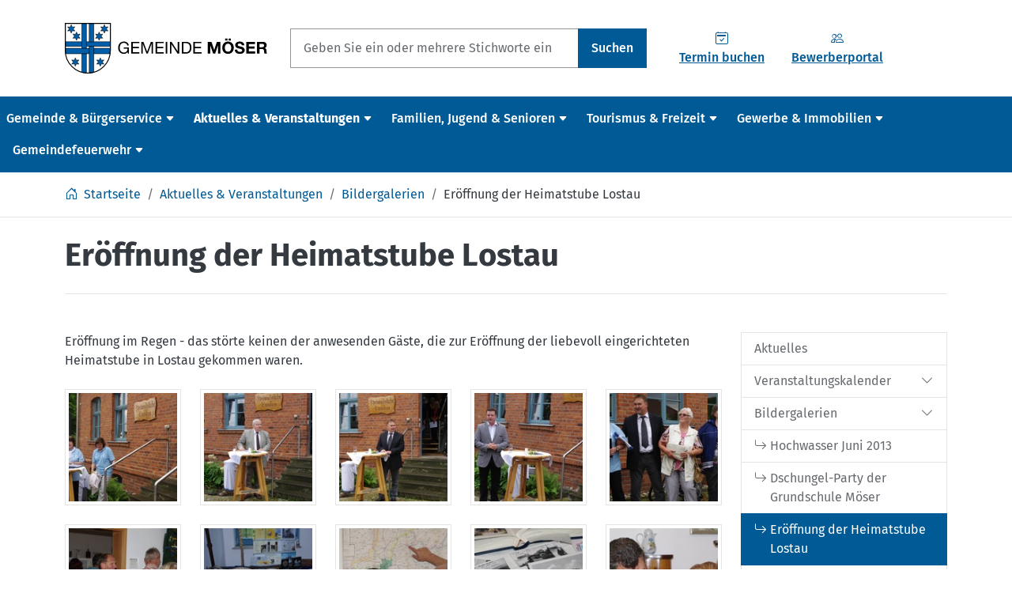

--- FILE ---
content_type: text/html; charset=utf-8
request_url: https://www.gemeinde-moeser.de/de/aktuelles-veranstaltungen/bildergalerien/heimatstube-lostau-eroffnet/
body_size: 28347
content:
<!doctype html>
<html lang="de"
      prefix="og: http://ogp.me/ns# fb: http://ogp.me/ns/fb#"
      class="no-js "
>
    <head>
        <script>document.documentElement.className = document.documentElement.className.replace(/\bno-js\b/,'js');</script>

        <meta charset="utf-8">
        <meta name="robots" content="index, follow">

        <!-- Canonical URL -->
        <link rel="canonical" href="https://www.gemeinde-moeser.de/de/aktuelles-veranstaltungen/bildergalerien/heimatstube-lostau-eroffnet/">

        <meta name="viewport" content="width=device-width, viewport-fit=cover, initial-scale=1">
        <meta name="mobile-web-app-capable" content="yes">
        <meta name="apple-mobile-web-app-capable" content="yes">
        <meta name="apple-mobile-web-app-status-bar-style" content="black-translucent">
        <meta name="apple-mobile-web-app-title" content="Gemeinde Möser">
        <meta name="application-name" content="Gemeinde Möser">
        <!-- Tooltip (Desktop) -->
        <meta name="msapplication-tooltip" content="Gemeinde Möser Webseite öffnen">
        <!-- Start url when pinned (Desktop) -->
        <meta name="msapplication-starturl" content="./">
        <meta name="theme-color" content="#005A96">

        <title>Eröffnung der Heimatstube Lostau | Gemeinde Möser</title>
        <meta name="author" content="Gemeinde Möser">
        <meta name="description" property="og:description" content="">
        <meta name="keywords" content="">

        <!-- Facebook Open Graph Tags -->
        <meta property="og:site_name" content="Gemeinde Möser">
        <meta property="og:locale" content="de_DE">
        <meta property="og:title" content="Eröffnung der Heimatstube Lostau">
        <meta property="og:url" content="https://www.gemeinde-moeser.de/de/aktuelles-veranstaltungen/bildergalerien/heimatstube-lostau-eroffnet/">
        <meta property="og:type" content="website">
        <meta property="og:image" content="https://www.gemeinde-moeser.de/static/bilder/logo-facebook.png">
        <meta property="og:image:width" content="1200">
        <meta property="og:image:height" content="630">

        <!-- Twitter Cards -->
        <meta name="twitter:card" content="summary">
        <meta name="twitter:title" content="Eröffnung der Heimatstube Lostau">
        <meta name="twitter:description" content="">

        
    <!-- Geo-Tags -->
    <meta name="DC.title" content="Gemeinde M&ouml;ser">
    <meta name="geo.region" content="DE-ST">
    <meta name="geo.placename" content="M&ouml;ser">
    <meta name="geo.position" content="52.20938;11.79135">
    <meta name="ICBM" content="52.20938, 11.79135">
    <!-- Manifest -->
    <link rel="manifest" href='/static/json/manifest.d3d7f8f01866.json'>


        
    <!-- Preloads -->
    <link rel="preload"
          href='/static/fonts/fira-sans/FiraSans-Regular.979a13914c33.woff2'
          as="font"
          type="font/woff2"
          crossorigin>
    <link rel="preload"
          href='/static/fonts/fira-sans/FiraSans-Italic.6d9f3ebf6789.woff2'
          as="font"
          type="font/woff2"
          crossorigin>
    <link rel="preload"
          href='/static/fonts/fira-sans/FiraSans-Bold.a1ea7f348ffc.woff2'
          as="font"
          type="font/woff2"
          crossorigin>
    <link rel="preload"
          href='/static/fonts/fira-sans/FiraSans-Medium.0eff19a04ae3.woff2'
          as="font"
          type="font/woff2"
          crossorigin>
    <link rel="preload"
          href='/static/fonts/bootstrap-icons/bootstrap-icons.cc1e5eda776b.woff2'
          as="font"
          type="font/woff2"
          crossorigin>
    <link rel="preload" href="/static/css/cms-toolbar-fix/cms-toolbar-fix.c5ed32e0bf72.css" as="style">
    <link rel="preload" href="/static/css/theme.min.b8da69d5ed31.css" as="style">
    <link rel="preload" href="/static/js/bootstrap/bootstrap.bundle.min.1ad3b9a3daed.js" as="script">


        


        <!-- Frontend editing stylesheets -->
        <link rel="stylesheet" href="/static/djangocms_admin_style_utils/css/djangocms-frontend-adjustments.min.c700daafec1e.css">

        <!-- djangocms_icon stylesheets -->
        <link rel="stylesheet" href="/static/djangocms_icon/css/djangocms-icon.36348959b3ed.css">

        
    <!-- django-cms related styles -->
    <link rel="stylesheet" media="screen" href="/static/css/cms-toolbar-fix/cms-toolbar-fix.min.1aebddd56402.css">
    <!-- Main stylesheet -->
    <link rel="stylesheet" href="/static/css/theme.min.b8da69d5ed31.css">
    <!-- CSS variables based Bootstrap 5 enhancements -->
    <link rel="stylesheet" media="screen" href="/static/bootstrap-additions/bootstrap-additions.17b5ef1fa493.css">


        

        <link rel="stylesheet" type="text/css" href='/static/descript_static_template_collection/fancybox/jquery.fancybox.9e058096260b.css'>


        

<!-- Apple-Touch-Icon 180x180 -->
<link rel="apple-touch-icon" href="/static/bilder/icons/touch/apple-touch-icon.acb5057fe742.png">

        

<!-- Favicon -->
<link rel="icon" href="/static/bilder/icons/favicon.563a80389709.ico" sizes="any">
<link rel="icon" href="/static/bilder/icons/favicon/favicon.966067f0b722.svg" type="image/svg+xml">

        

        

    </head>
    <body class=" ">
        

        <!-- Page wrapper for sticky footer -->
        <!-- Wraps everything except footer to push footer to the bottom of the page if there is little content -->
        <div class="page-wrapper ">

            

    
    
    
    
    
    
    

    <header>

        <a class="visually-hidden-focusable btn btn-primary position-absolute top-0 start-0"
           href="#page-main">
            Springe zu Inhalt
        </a>

        <div class="page-header d-flex d-print-none flex-column pt-3 pb-2 py-md-4 bg-white">
            <div class="container">
                <div class="row align-items-center">

                    

                    
                        <div class="col-8 col-md-5 col-lg-4 col-xl-3">
                            <a href="/de/"
                               title="Startseite aufrufen"
                               class="page-logo-link">
                                <svg version="1.1"
     xmlns="http://www.w3.org/2000/svg"
     xmlns:xlink="http://www.w3.org/1999/xlink"
     x="0px" y="0px"
     width="2210px"
	   height="550px"
     viewBox="0 0 2210 550"
     xml:space="preserve">
  <title>Wappen der Gemeinde Möser</title>
  <g id="Ebene_1">

    <g>
      <path id="shield" fill="#FFFFFF" d="M5,5h490v295c0,135.31-109.69,245-245,245S5,435.31,5,300l0,0V5z"/>
    </g>
    <g>
      <rect x="5" y="205" fill="#005DA8" stroke="#000000" stroke-width="5" width="490" height="50"/>
      <path fill="#005DA8" stroke="#000000" stroke-width="5" d="M5,275v25c0.006,11.712,0.852,23.409,2.531,35h484.656
        c1.773-11.584,2.713-23.281,2.812-35v-25H5z"/>
      <path fill="#005DA8" stroke="#000000" stroke-width="5" d="M185,5v270h50V5H185z M185,335v200.906
        c16.332,4.514,33.088,7.32,50,8.375V335H185z"/>
      <path fill="#005DA8" stroke="#000000" stroke-width="5" d="M265,5v200h50V5H265z M265,255v289.438
        c16.907-1.015,33.663-3.779,50-8.25V255H265z"/>
    </g>
    <path fill="#005DA8" stroke="#000000" stroke-width="5" d="M70,20L58.75,45.515L31.029,42.5L47.5,65L31.029,87.5l27.721-3.015
      L70,110l11.25-25.515l27.721,3.015L92.5,65l16.471-22.5L81.25,45.515L70,20z M127,99l-11.25,25.515L88.029,121.5L104.5,144
      l-16.471,22.5l27.721-3.015L127,189l11.25-25.515l27.721,3.015L149.5,144l16.471-22.5l-27.721,3.015L127,99z M430,20l-11.25,25.515
      L391.029,42.5L407.5,65l-16.471,22.5l27.721-3.015L430,110l11.25-25.515l27.721,3.015L452.5,65l16.471-22.5l-27.721,3.015L430,20z
       M373,99l-11.25,25.515l-27.721-3.015L350.5,144l-16.471,22.5l27.721-3.015L373,189l11.25-25.515l27.721,3.015L395.5,144
      l16.471-22.5l-27.721,3.015L373,99z M114,380l-11.25,25.515L75.029,402.5L91.5,425l-16.471,22.5l27.721-3.015L114,470l11.25-25.515
      l27.721,3.015L136.5,425l16.471-22.5l-27.721,3.015L114,380z M386,380l-11.25,25.515l-27.721-3.015L363.5,425l-16.471,22.5
      l27.721-3.015L386,470l11.25-25.515l27.721,3.015L408.5,425l16.471-22.5l-27.721,3.015L386,380z"/>
    <g>
      <path id="shield_1_" fill="none" stroke="#000000" stroke-width="10" d="M5,5h490v295c0,135.31-109.69,245-245,245S5,435.31,5,300
        l0,0V5z"/>
    </g>
    <g>
      <path fill="#000000" d="M663.19,331.704c-7.396,2.92-14.851,4.384-22.363,4.384c-9.547,0-18.068-1.761-25.586-5.277
        c-7.513-3.519-13.894-8.256-19.139-14.225c-5.252-5.962-9.245-12.818-11.986-20.57c-2.747-7.753-4.116-15.804-4.116-24.155
        c0-9.302,1.28-18.156,3.848-26.564c2.562-8.41,6.379-15.772,11.448-22.095c5.068-6.318,11.391-11.358,18.967-15.117
        c7.569-3.756,16.427-5.634,26.564-5.634c6.915,0,13.443,0.805,19.592,2.414c6.138,1.612,11.629,4.147,16.456,7.605
        c4.829,3.46,8.886,7.843,12.167,13.149c3.273,5.307,5.512,11.716,6.706,19.229h-16.994c-0.836-4.886-2.388-9.091-4.649-12.61
        c-2.271-3.519-5.071-6.411-8.411-8.677c-3.338-2.264-7.129-3.966-11.36-5.101c-4.232-1.131-8.734-1.698-13.506-1.698
        c-7.755,0-14.404,1.55-19.945,4.652c-5.547,3.104-10.08,7.187-13.6,12.253c-3.516,5.071-6.113,10.856-7.783,17.354
        c-1.67,6.502-2.505,13.149-2.505,19.949c0,6.678,0.959,13.087,2.864,19.23c1.907,6.146,4.714,11.569,8.411,16.279
        c3.691,4.714,8.254,8.47,13.684,11.271c5.427,2.804,11.717,4.203,18.874,4.203c6.678,0,12.579-1.071,17.709-3.219
        c5.129-2.148,9.452-5.098,12.971-8.857c3.52-3.756,6.173-8.166,7.964-13.236c1.785-5.068,2.562-10.525,2.325-16.37h-40.789
        v-14.312h55.995v67.267h-10.737l-4.469-15.923C676.786,323.982,670.581,328.781,663.19,331.704z"/>
      <path fill="#000000" d="M810.239,205.49v14.312h-71.203v40.611h66.375v14.312h-66.375v44.188h71.742v14.311h-88.737V205.49
        H810.239z"/>
      <path fill="#000000" d="M854.966,205.49l40.255,107.34l40.43-107.34h23.256v127.735H942.81V226.959h-0.361l-39.896,106.265
        h-14.491L848.17,226.959h-0.358v106.265H831.71V205.49H854.966z"/>
      <path fill="#000000" d="M1075.368,205.49v14.312h-71.203v40.611h66.373v14.312h-66.373v44.188h71.74v14.311H987.17V205.49
        H1075.368z"/>
      <path fill="#000000" d="M1114.19,205.49v127.735h-16.994V205.49H1114.19z"/>
      <path fill="#000000" d="M1160.701,205.49l67.269,103.583h0.355V205.49h16.1v127.735h-18.605l-66.728-102.509h-0.36v102.509
        h-16.096V205.49H1160.701z"/>
      <path fill="#000000" d="M1315.802,205.49c19.68,0,34.827,5.01,45.444,15.028c10.614,10.019,15.918,25.286,15.918,45.798
        c0,10.733-1.193,20.249-3.577,28.535c-2.387,8.291-6.079,15.269-11.088,20.932c-5.015,5.667-11.396,9.992-19.145,12.971
        c-7.756,2.983-16.938,4.472-27.553,4.472h-43.829V205.49H1315.802z M1317.235,318.914c1.907,0,4.296-0.148,7.158-0.448
        c2.859-0.297,5.902-1.013,9.123-2.145c3.218-1.134,6.406-2.775,9.57-4.921c3.158-2.147,5.992-5.067,8.497-8.766
        c2.503-3.696,4.561-8.32,6.175-13.865c1.605-5.545,2.412-12.257,2.412-20.126c0-7.632-0.744-14.461-2.234-20.487
        c-1.494-6.02-3.937-11.148-7.337-15.384c-3.397-4.231-7.778-7.453-13.147-9.662c-5.367-2.206-11.986-3.31-19.858-3.31h-28.627
        v99.112H1317.235z"/>
      <path fill="#000000" d="M1486.115,205.49v14.312h-71.204v40.611h66.373v14.312h-66.373v44.188h71.742v14.311h-88.738V205.49
        H1486.115z"/>
      <path fill="#000000" d="M1594.888,205.49l29.874,87.841h0.361l28.263-87.841h39.538v127.735h-26.298v-90.521h-0.358
        l-31.309,90.521h-21.646l-31.311-89.629h-0.354v89.629h-26.299V205.49H1594.888z"/>
      <path fill="#000000" d="M1716.362,243.329c2.858-8.167,6.975-15.297,12.343-21.38c5.366-6.083,11.959-10.851,19.77-14.311
        c7.808-3.457,16.608-5.188,26.386-5.188c9.902,0,18.724,1.73,26.478,5.188c7.751,3.46,14.312,8.228,19.681,14.311
        c5.367,6.083,9.482,13.213,12.346,21.38c2.857,8.17,4.29,17.028,4.29,26.565c0,9.304-1.433,17.979-4.29,26.031
        c-2.863,8.049-6.979,15.06-12.346,21.021c-5.369,5.965-11.93,10.646-19.681,14.04c-7.754,3.4-16.575,5.102-26.478,5.102
        c-9.777,0-18.578-1.701-26.386-5.102c-7.811-3.395-14.403-8.075-19.77-14.04c-5.368-5.962-9.484-12.973-12.343-21.021
        c-2.862-8.052-4.293-16.728-4.293-26.031C1712.069,260.356,1713.5,251.499,1716.362,243.329z M1742.037,285.548
        c1.252,5.07,3.244,9.632,5.987,13.687c2.746,4.055,6.322,7.307,10.734,9.749c4.412,2.447,9.78,3.669,16.102,3.669
        c6.32,0,11.686-1.222,16.103-3.669c4.411-2.442,7.988-5.694,10.735-9.749c2.742-4.055,4.741-8.616,5.994-13.687
        c1.252-5.065,1.877-10.285,1.877-15.654c0-5.603-0.625-11.03-1.877-16.279c-1.253-5.247-3.252-9.929-5.994-14.045
        c-2.747-4.113-6.324-7.393-10.735-9.838c-4.417-2.441-9.782-3.666-16.103-3.666c-6.321,0-11.689,1.224-16.102,3.666
        c-4.412,2.445-7.988,5.726-10.734,9.838c-2.743,4.117-4.735,8.799-5.987,14.045c-1.253,5.249-1.884,10.676-1.884,16.279
        C1740.153,275.263,1740.784,280.482,1742.037,285.548z M1768.602,170.248v20.931h-24.153v-20.931H1768.602z M1805.454,170.248
        v20.931h-24.153v-20.931H1805.454z"/>
      <path fill="#000000" d="M1878.264,301.74c1.546,2.981,3.604,5.396,6.173,7.243c2.563,1.85,5.575,3.222,9.036,4.117
        c3.456,0.892,7.036,1.34,10.735,1.34c2.504,0,5.187-0.209,8.046-0.624c2.862-0.418,5.548-1.225,8.052-2.416
        c2.503-1.192,4.59-2.832,6.264-4.921c1.665-2.087,2.506-4.739,2.506-7.959c0-3.46-1.108-6.264-3.31-8.409
        c-2.21-2.148-5.102-3.937-8.678-5.367c-3.577-1.432-7.634-2.684-12.167-3.761c-4.534-1.068-9.123-2.262-13.773-3.573
        c-4.774-1.192-9.425-2.654-13.957-4.383c-4.531-1.728-8.585-3.966-12.165-6.711c-3.579-2.741-6.471-6.171-8.679-10.287
        c-2.207-4.113-3.311-9.092-3.311-14.938c0-6.559,1.404-12.253,4.209-17.085c2.801-4.83,6.469-8.854,11.002-12.076
        c4.533-3.22,9.662-5.603,15.384-7.155c5.726-1.548,11.454-2.325,17.175-2.325c6.678,0,13.089,0.745,19.234,2.234
        c6.141,1.496,11.597,3.909,16.367,7.246c4.771,3.341,8.555,7.604,11.361,12.792c2.798,5.188,4.203,11.48,4.203,18.874h-27.193
        c-0.242-3.815-1.042-6.976-2.416-9.48c-1.373-2.506-3.192-4.475-5.455-5.903c-2.267-1.432-4.863-2.444-7.783-3.042
        c-2.922-0.596-6.111-0.894-9.57-0.894c-2.266,0-4.532,0.241-6.799,0.717c-2.268,0.478-4.324,1.312-6.173,2.503
        c-1.849,1.195-3.369,2.684-4.562,4.472c-1.195,1.789-1.786,4.057-1.786,6.8c0,2.503,0.475,4.532,1.433,6.08
        c0.95,1.554,2.83,2.985,5.634,4.296c2.801,1.312,6.678,2.625,11.627,3.936c4.952,1.313,11.419,2.981,19.413,5.008
        c2.382,0.478,5.69,1.34,9.929,2.594c4.233,1.251,8.437,3.25,12.612,5.992c4.174,2.745,7.78,6.416,10.821,11
        c3.043,4.596,4.562,10.47,4.562,17.625c0,5.844-1.136,11.271-3.396,16.279c-2.272,5.008-5.64,9.333-10.109,12.971
        c-4.474,3.639-10.021,6.471-16.641,8.497c-6.618,2.025-14.283,3.042-22.989,3.042c-7.036,0-13.864-0.865-20.483-2.592
        c-6.619-1.73-12.462-4.444-17.528-8.143c-5.071-3.695-9.102-8.407-12.081-14.134c-2.979-5.724-4.409-12.523-4.289-20.395h27.193
        C1875.94,295.121,1876.714,298.76,1878.264,301.74z"/>
      <path fill="#000000" d="M2068.432,205.49v23.615h-67.444v27.374h61.897v21.825h-61.897v31.307h68.876v23.614h-96.962V205.49
        H2068.432z"/>
      <path fill="#000000" d="M2157.702,205.49c5.727,0,10.885,0.927,15.477,2.773c4.591,1.852,8.528,4.382,11.807,7.602
        c3.281,3.223,5.785,6.95,7.512,11.183c1.728,4.235,2.598,8.797,2.598,13.687c0,7.513-1.582,14.014-4.742,19.498
        c-3.162,5.49-8.316,9.661-15.474,12.526v0.356c3.458,0.955,6.321,2.417,8.588,4.383c2.262,1.967,4.114,4.294,5.542,6.976
        c1.432,2.685,2.475,5.638,3.135,8.857c0.651,3.219,1.103,6.441,1.341,9.66c0.116,2.029,0.236,4.415,0.357,7.156
        c0.117,2.744,0.327,5.545,0.628,8.406c0.295,2.866,0.77,5.578,1.43,8.143c0.656,2.563,1.635,4.74,2.952,6.528h-28.091
        c-1.547-4.051-2.504-8.882-2.856-14.49c-0.36-5.604-0.897-10.973-1.612-16.1c-0.955-6.681-2.984-11.568-6.085-14.672
        c-3.101-3.1-8.169-4.65-15.205-4.65h-28.089v49.912h-28.083V205.49H2157.702z M2147.687,263.274
        c6.438,0,11.269-1.428,14.489-4.291c3.218-2.865,4.831-7.516,4.831-13.956c0-6.199-1.613-10.702-4.831-13.505
        c-3.221-2.803-8.051-4.205-14.489-4.205h-30.773v35.957H2147.687z"/>
    </g>
  </g>
</svg>

                            </a>
                        </div>
                    

                    

                    
                        <div class="col col-lg-6 col-xl-5 d-none d-lg-block">
                            <form method="get"
      action="/de/suche/"
      class="input-group"
      role="search"
      aria-label="Suche auf der gesamten Webseite"
      novalidate="novalidate"
>
    <input class="form-control"
           type="text"
           placeholder="Geben Sie ein oder mehrere Stichworte ein"
           name="q"
           role="searchbox"
           aria-label="Suchbegriff in Textfeld eingeben"
    >
    <button class="btn btn-primary"
            type="submit"
            aria-label="Suchen"
    >
        Suchen
    </button>
</form>

                        </div>
                    

                    
                        <div class="col col-xl-4 d-none d-xl-block">
                            <div class="d-flex">
                                
<a href="/de/gemeinde-buergerservice/buergerservice/termine-buchen/"
   class="btn btn-link"
   title="Termin buchen">
    <div class="d-flex flex-column">
        <i class="bi bi-calendar2-check" aria-hidden="true"></i>
        Termin buchen
    </div>
</a>

                                <a href="https://bportal.gemeinde-moeser.de:8443/BWVOnlinePortal/ausschreibungen"
   class="btn btn-link"
   target="_blank"
   rel="noopener"
   title="Bewerberportal"
>
    <div class="d-flex flex-column">
        <i class="bi bi-people" aria-hidden="true"></i>
        Bewerberportal
    </div>
</a>

                                

                            </div>
                        </div>
                        
                    

                    
                    
                    <div class="col-4 col-md-7 col-lg-2 d-xl-none text-end">
                        <button class="btn btn-light"
                                data-bs-toggle="offcanvas"
                                data-bs-target="#page-navbar"
                                aria-controls="page-navbar"
                                aria-expanded="false"
                                aria-label="Menü einblenden"
                        >
                          Menü
                        </button>
                    </div>

                </div>
            </div>
        </div>
    </header>

    
    
    

    <nav class="page-nav navbar navbar-expand-xl d-none d-xl-block bg-primary"
         aria-label="Seitenhauptnavigation"
         data-bs-theme="dark"
    >
        <div class="container-xxl px-0">
            
                




<div id="page-nav-toplevel" class="w-100">
    

    <div class="d-flex align-items-start">
        <div class="flex-grow-1">
            

            <ul class="page-nav-level-1 navbar-nav mb-0 flex-wrap">
                

                
                    
                        
                            <li class="nav-item ">
                                <a href="/de/gemeinde-buergerservice/"
                                   class="nav-link js-nav-collapse-toggle collapsed "
                                   data-bs-toggle="collapse"
                                   data-bs-target="#page-nav-1"
                                   aria-expanded="false"
                                   aria-controls="page-nav-1"
                                   
                                >
                                    <div class="d-flex align-items-center">
                                        <span>Gemeinde &amp; Bürgerservice</span>
                                        <i class="bi bi-caret-down-fill ms-1" aria-hidden="true"></i>
                                    </div>
                                </a>
                            </li>
                        
                    
                        
                            <li class="nav-item active">
                                <a href="/de/aktuelles-veranstaltungen/"
                                   class="nav-link js-nav-collapse-toggle collapsed fw-bold"
                                   data-bs-toggle="collapse"
                                   data-bs-target="#page-nav-2"
                                   aria-expanded="false"
                                   aria-controls="page-nav-2"
                                   
                                >
                                    <div class="d-flex align-items-center">
                                        <span>Aktuelles &amp; Veranstaltungen</span>
                                        <i class="bi bi-caret-down-fill ms-1" aria-hidden="true"></i>
                                    </div>
                                </a>
                            </li>
                        
                    
                        
                            <li class="nav-item ">
                                <a href="/de/familien-jugend-senioren/"
                                   class="nav-link js-nav-collapse-toggle collapsed "
                                   data-bs-toggle="collapse"
                                   data-bs-target="#page-nav-3"
                                   aria-expanded="false"
                                   aria-controls="page-nav-3"
                                   
                                >
                                    <div class="d-flex align-items-center">
                                        <span>Familien, Jugend &amp; Senioren</span>
                                        <i class="bi bi-caret-down-fill ms-1" aria-hidden="true"></i>
                                    </div>
                                </a>
                            </li>
                        
                    
                        
                            <li class="nav-item ">
                                <a href="/de/tourismus-freizeit/"
                                   class="nav-link js-nav-collapse-toggle collapsed "
                                   data-bs-toggle="collapse"
                                   data-bs-target="#page-nav-4"
                                   aria-expanded="false"
                                   aria-controls="page-nav-4"
                                   
                                >
                                    <div class="d-flex align-items-center">
                                        <span>Tourismus &amp; Freizeit</span>
                                        <i class="bi bi-caret-down-fill ms-1" aria-hidden="true"></i>
                                    </div>
                                </a>
                            </li>
                        
                    
                        
                            <li class="nav-item ">
                                <a href="/de/gewerbe-immobilien/"
                                   class="nav-link js-nav-collapse-toggle collapsed "
                                   data-bs-toggle="collapse"
                                   data-bs-target="#page-nav-5"
                                   aria-expanded="false"
                                   aria-controls="page-nav-5"
                                   
                                >
                                    <div class="d-flex align-items-center">
                                        <span>Gewerbe &amp; Immobilien</span>
                                        <i class="bi bi-caret-down-fill ms-1" aria-hidden="true"></i>
                                    </div>
                                </a>
                            </li>
                        
                    
                        
                            <li class="nav-item ">
                                <a href="/de/gemeindefeuerwehr/"
                                   class="nav-link js-nav-collapse-toggle collapsed "
                                   data-bs-toggle="collapse"
                                   data-bs-target="#page-nav-6"
                                   aria-expanded="false"
                                   aria-controls="page-nav-6"
                                   
                                >
                                    <div class="d-flex align-items-center">
                                        <span>Gemeindefeuerwehr</span>
                                        <i class="bi bi-caret-down-fill ms-1" aria-hidden="true"></i>
                                    </div>
                                </a>
                            </li>
                        
                    
                

                
            </ul>
        </div>

        

        <div>
            
        </div>
    </div>

    

    
        
            
                <div id="page-nav-1"
                     class="page-nav-collapse collapse"
                     data-bs-parent="#page-nav-toplevel"
                >
                    <div class="container pt-3">
    <div class="row row-cols-xl-5 row-cols-lg-4 row-cols-1">
        
            <div class="col px-0 mb-4 border-end border-white border-opacity-25">
                <ul class="navbar-nav flex-column">
                    <li class="nav-item nav-item-level-1  ">
                        <a href="/de/gemeinde-buergerservice/gemeindesteckbrief/"
                           
                           class="nav-link "
                           
                        >
                            Gemeindesteckbrief
                        </a>
                    </li>

                    
                </ul>
            </div>
        
            <div class="col px-0 mb-4 border-end border-white border-opacity-25">
                <ul class="navbar-nav flex-column">
                    <li class="nav-item nav-item-level-1  border-bottom border-white">
                        <a href="/de/gemeinde-buergerservice/ortschaften/"
                           
                           class="nav-link "
                           
                        >
                            Ortschaften
                        </a>
                    </li>

                    
                        
                            <li class="nav-item nav-item-level-2 ">
                                <a href="/de/gemeinde-buergerservice/ortschaften/moser/"
                                   
                                   class="nav-link "
                                >
                                    Möser
                                </a>
                            </li>
                        
                            <li class="nav-item nav-item-level-2 ">
                                <a href="/de/gemeinde-buergerservice/ortschaften/hohenwarthe/"
                                   
                                   class="nav-link "
                                >
                                    Hohenwarthe
                                </a>
                            </li>
                        
                            <li class="nav-item nav-item-level-2 ">
                                <a href="/de/gemeinde-buergerservice/ortschaften/lostau/"
                                   
                                   class="nav-link "
                                >
                                    Lostau
                                </a>
                            </li>
                        
                            <li class="nav-item nav-item-level-2 ">
                                <a href="/de/gemeinde-buergerservice/ortschaften/koerbelitz/"
                                   
                                   class="nav-link "
                                >
                                    Körbelitz
                                </a>
                            </li>
                        
                            <li class="nav-item nav-item-level-2 ">
                                <a href="/de/gemeinde-buergerservice/ortschaften/schermen/"
                                   
                                   class="nav-link "
                                >
                                    Schermen
                                </a>
                            </li>
                        
                            <li class="nav-item nav-item-level-2 ">
                                <a href="/de/gemeinde-buergerservice/ortschaften/pietzpuhl/"
                                   
                                   class="nav-link "
                                >
                                    Pietzpuhl
                                </a>
                            </li>
                        
                    
                </ul>
            </div>
        
            <div class="col px-0 mb-4 border-end border-white border-opacity-25">
                <ul class="navbar-nav flex-column">
                    <li class="nav-item nav-item-level-1  border-bottom border-white">
                        <a href="/de/gemeinde-buergerservice/gemeindeverwaltung/"
                           
                           class="nav-link "
                           
                        >
                            Gemeindeverwaltung
                        </a>
                    </li>

                    
                        
                            <li class="nav-item nav-item-level-2 ">
                                <a href="/de/gemeinde-buergerservice/gemeindeverwaltung/der-burgermeister/"
                                   
                                   class="nav-link "
                                >
                                    Der Bürgermeister
                                </a>
                            </li>
                        
                            <li class="nav-item nav-item-level-2 ">
                                <a href="/de/gemeinde-buergerservice/gemeindeverwaltung/mitarbeiter/"
                                   
                                   class="nav-link "
                                >
                                    Mitarbeiter
                                </a>
                            </li>
                        
                            <li class="nav-item nav-item-level-2 ">
                                <a href="/de/gemeinde-buergerservice/gemeindeverwaltung/offentliche-auslegungen-bekanntmachungen/"
                                   
                                   class="nav-link "
                                >
                                    Bekanntmachungen, Auslegungen und Bauleitplanung
                                </a>
                            </li>
                        
                            <li class="nav-item nav-item-level-2 ">
                                <a href="/de/gemeinde-buergerservice/gemeindeverwaltung/gemeinderat/"
                                   
                                   class="nav-link "
                                >
                                    Gemeinderat
                                </a>
                            </li>
                        
                            <li class="nav-item nav-item-level-2 ">
                                <a href="/de/gemeinde-buergerservice/gemeindeverwaltung/ausschuesse/"
                                   
                                   class="nav-link "
                                >
                                    Ausschüsse
                                </a>
                            </li>
                        
                            <li class="nav-item nav-item-level-2 ">
                                <a href="https://sessionnet.gemeinde-moeser.de/sessionnet/bi/"
                                   target="_blank" 
                                   class="nav-link "
                                >
                                    Bürgerinformationsportal
                                </a>
                            </li>
                        
                            <li class="nav-item nav-item-level-2 ">
                                <a href="http://www.gemeinde-moeser.de/sessionnet/ri/"
                                   
                                   class="nav-link "
                                >
                                    Ratsinformationssystem
                                </a>
                            </li>
                        
                            <li class="nav-item nav-item-level-2 ">
                                <a href="/de/gemeinde-buergerservice/gemeindeverwaltung/statistische-karten/"
                                   
                                   class="nav-link "
                                >
                                    Statistische Karten
                                </a>
                            </li>
                        
                            <li class="nav-item nav-item-level-2 ">
                                <a href="/de/gemeinde-buergerservice/gemeindeverwaltung/informationsregister-des-landes-sachsen-anhalt/"
                                   
                                   class="nav-link "
                                >
                                    Informationsregister des Landes Sachsen-Anhalt
                                </a>
                            </li>
                        
                            <li class="nav-item nav-item-level-2 ">
                                <a href="/de/gemeinde-buergerservice/gemeindeverwaltung/verkehrserhebung-moser/"
                                   
                                   class="nav-link "
                                >
                                    Verkehrserhebung Möser
                                </a>
                            </li>
                        
                    
                </ul>
            </div>
        
            <div class="col px-0 mb-4 border-end border-white border-opacity-25">
                <ul class="navbar-nav flex-column">
                    <li class="nav-item nav-item-level-1  border-bottom border-white">
                        <a href="/de/gemeinde-buergerservice/buergerservice/"
                           
                           class="nav-link "
                           
                        >
                            Bürgerservice
                        </a>
                    </li>

                    
                        
                            <li class="nav-item nav-item-level-2 ">
                                <a href="/de/gemeinde-buergerservice/buergerservice/offnungszeiten/"
                                   
                                   class="nav-link "
                                >
                                    Öffnungszeiten
                                </a>
                            </li>
                        
                            <li class="nav-item nav-item-level-2 ">
                                <a href="/de/gemeinde-buergerservice/buergerservice/was-finde-ich-wo/"
                                   
                                   class="nav-link "
                                >
                                    Was finde ich wo?
                                </a>
                            </li>
                        
                            <li class="nav-item nav-item-level-2 ">
                                <a href="https://wohnsitzanmeldung.gov.de/"
                                   target="_blank" 
                                   class="nav-link "
                                >
                                    Wohnsitz anmelden
                                </a>
                            </li>
                        
                            <li class="nav-item nav-item-level-2 ">
                                <a href="/de/gemeinde-buergerservice/buergerservice/schadensmeldung-gelbe-karte/"
                                   
                                   class="nav-link "
                                >
                                    Schadensmeldung &quot;Gelbe Karte&quot;
                                </a>
                            </li>
                        
                            <li class="nav-item nav-item-level-2 ">
                                <a href="/de/gemeinde-buergerservice/buergerservice/formulare-antraege/"
                                   
                                   class="nav-link "
                                >
                                    Formulare und Anträge
                                </a>
                            </li>
                        
                            <li class="nav-item nav-item-level-2 ">
                                <a href="/de/gemeinde-buergerservice/buergerservice/satzungen/"
                                   
                                   class="nav-link "
                                >
                                    Satzungen
                                </a>
                            </li>
                        
                            <li class="nav-item nav-item-level-2 ">
                                <a href="/de/gemeinde-buergerservice/buergerservice/abfallkalender/"
                                   
                                   class="nav-link "
                                >
                                    Abfallkalender
                                </a>
                            </li>
                        
                            <li class="nav-item nav-item-level-2 ">
                                <a href="/de/gemeinde-buergerservice/buergerservice/bereitschaftsdienste/"
                                   
                                   class="nav-link "
                                >
                                    Bereitschaftsdienste
                                </a>
                            </li>
                        
                            <li class="nav-item nav-item-level-2 ">
                                <a href="/de/gemeinde-buergerservice/buergerservice/regionale-bereichsbeamte/"
                                   
                                   class="nav-link "
                                >
                                    Regionale Bereichsbeamte
                                </a>
                            </li>
                        
                            <li class="nav-item nav-item-level-2 ">
                                <a href="/de/gemeinde-buergerservice/buergerservice/standesamt/"
                                   
                                   class="nav-link "
                                >
                                    Standesamt
                                </a>
                            </li>
                        
                            <li class="nav-item nav-item-level-2 ">
                                <a href="/de/gemeinde-buergerservice/buergerservice/schiedsstelle/"
                                   
                                   class="nav-link "
                                >
                                    Schiedsstelle
                                </a>
                            </li>
                        
                            <li class="nav-item nav-item-level-2 ">
                                <a href="/de/gemeinde-buergerservice/buergerservice/meldestelle/"
                                   
                                   class="nav-link "
                                >
                                    Einwohnermeldestelle
                                </a>
                            </li>
                        
                            <li class="nav-item nav-item-level-2 ">
                                <a href="/de/gemeinde-buergerservice/buergerservice/abfall-wertstoff-grunschnittentsorgung/"
                                   
                                   class="nav-link "
                                >
                                    Abfall-/ Wertstoff-/ Grünschnittentsorgung
                                </a>
                            </li>
                        
                            <li class="nav-item nav-item-level-2 ">
                                <a href="/de/gemeinde-buergerservice/buergerservice/offentliche-stellenausschreibungen/"
                                   
                                   class="nav-link "
                                >
                                    Öffentliche Stellenausschreibungen
                                </a>
                            </li>
                        
                            <li class="nav-item nav-item-level-2 ">
                                <a href="/de/gemeinde-buergerservice/buergerservice/schmutzwasserentsorgung/"
                                   
                                   class="nav-link "
                                >
                                    Schmutzwasserentsorgung
                                </a>
                            </li>
                        
                            <li class="nav-item nav-item-level-2 ">
                                <a href="/de/gemeinde-buergerservice/buergerservice/notrufnummern/"
                                   
                                   class="nav-link "
                                >
                                    Notrufnummern
                                </a>
                            </li>
                        
                            <li class="nav-item nav-item-level-2 ">
                                <a href="/de/gemeinde-buergerservice/buergerservice/amtsblatter-des-landkreises/"
                                   
                                   class="nav-link "
                                >
                                    Amtsblätter des Landkreises
                                </a>
                            </li>
                        
                            <li class="nav-item nav-item-level-2 ">
                                <a href="/de/gemeinde-buergerservice/buergerservice/unser-stadtplan/"
                                   
                                   class="nav-link "
                                >
                                    Unser Stadtplan
                                </a>
                            </li>
                        
                            <li class="nav-item nav-item-level-2 ">
                                <a href="/de/gemeinde-buergerservice/buergerservice/termine-buchen/"
                                   
                                   class="nav-link "
                                >
                                    Termine buchen
                                </a>
                            </li>
                        
                            <li class="nav-item nav-item-level-2 ">
                                <a href="/de/gemeinde-buergerservice/buergerservice/grundsteuer-2022/"
                                   
                                   class="nav-link "
                                >
                                    Grundsteuer 2022
                                </a>
                            </li>
                        
                    
                </ul>
            </div>
        
            <div class="col px-0 mb-4 border-end border-white border-opacity-25">
                <ul class="navbar-nav flex-column">
                    <li class="nav-item nav-item-level-1  border-bottom border-white">
                        <a href="/de/gemeinde-buergerservice/leader-2021-2027/"
                           
                           class="nav-link "
                           
                        >
                            LEADER
                        </a>
                    </li>

                    
                        
                            <li class="nav-item nav-item-level-2 ">
                                <a href="/de/gemeinde-buergerservice/leader-2021-2027/zundende-ideen-und-mitstreiter-gesucht/"
                                   
                                   class="nav-link "
                                >
                                    LEADER - Zündende Ideen und Mitstreiter gesucht
                                </a>
                            </li>
                        
                            <li class="nav-item nav-item-level-2 ">
                                <a href="/de/gemeinde-buergerservice/leader-2021-2027/fordermittel-2014-2020/"
                                   
                                   class="nav-link "
                                >
                                    Fördermittel 2021-2027
                                </a>
                            </li>
                        
                    
                </ul>
            </div>
        
            <div class="col px-0 mb-4 border-end border-white border-opacity-25">
                <ul class="navbar-nav flex-column">
                    <li class="nav-item nav-item-level-1  border-bottom border-white">
                        <a href="/de/gemeinde-buergerservice/klimaschutz/"
                           
                           class="nav-link "
                           
                        >
                            Klimaschutz
                        </a>
                    </li>

                    
                        
                            <li class="nav-item nav-item-level-2 ">
                                <a href="/de/gemeinde-buergerservice/klimaschutz/energiemonitor/"
                                   
                                   class="nav-link "
                                >
                                    Energiemonitor
                                </a>
                            </li>
                        
                            <li class="nav-item nav-item-level-2 ">
                                <a href="/de/gemeinde-buergerservice/klimaschutz/klimaschutzkonzept-und-massnahmenkatalog/"
                                   
                                   class="nav-link "
                                >
                                    Klimaschutzkonzept und Maßnahmenkatalog
                                </a>
                            </li>
                        
                            <li class="nav-item nav-item-level-2 ">
                                <a href="/de/gemeinde-buergerservice/klimaschutz/klimaschutztechnologien-bei-der-stromnutzung/"
                                   
                                   class="nav-link "
                                >
                                    Klimaschutztechnologien bei der Stromnutzung
                                </a>
                            </li>
                        
                            <li class="nav-item nav-item-level-2 ">
                                <a href="/de/gemeinde-buergerservice/klimaschutz/beitrage-zum-klimaschutz/"
                                   
                                   class="nav-link "
                                >
                                    Beiträge zum Klimaschutz
                                </a>
                            </li>
                        
                    
                </ul>
            </div>
        
            <div class="col px-0 mb-4 border-end border-white border-opacity-25">
                <ul class="navbar-nav flex-column">
                    <li class="nav-item nav-item-level-1  ">
                        <a href="/de/gemeinde-buergerservice/igek-leitbild-2025/"
                           
                           class="nav-link "
                           
                        >
                            IGEK - Leitbild 2025
                        </a>
                    </li>

                    
                </ul>
            </div>
        
            <div class="col px-0 mb-4 ">
                <ul class="navbar-nav flex-column">
                    <li class="nav-item nav-item-level-1  ">
                        <a href="/de/gemeinde-buergerservice/gemeindekarte/"
                           
                           class="nav-link "
                           
                        >
                            Karte der Gemeinde
                        </a>
                    </li>

                    
                </ul>
            </div>
        
    </div>
</div>

                </div>
            
        
            
                <div id="page-nav-2"
                     class="page-nav-collapse collapse"
                     data-bs-parent="#page-nav-toplevel"
                >
                    <div class="container pt-3">
    <div class="row row-cols-xl-5 row-cols-lg-4 row-cols-1">
        
            <div class="col px-0 mb-4 border-end border-white border-opacity-25">
                <ul class="navbar-nav flex-column">
                    <li class="nav-item nav-item-level-1  ">
                        <a href="/de/aktuelles-veranstaltungen/aktuelles/"
                           
                           class="nav-link "
                           
                        >
                            Aktuelles
                        </a>
                    </li>

                    
                </ul>
            </div>
        
            <div class="col px-0 mb-4 border-end border-white border-opacity-25">
                <ul class="navbar-nav flex-column">
                    <li class="nav-item nav-item-level-1  border-bottom border-white">
                        <a href="/de/aktuelles-veranstaltungen/veranstaltungskalender/"
                           
                           class="nav-link "
                           
                        >
                            Veranstaltungskalender
                        </a>
                    </li>

                    
                        
                            <li class="nav-item nav-item-level-2 ">
                                <a href="/de/aktuelles-veranstaltungen/veranstaltungskalender/ihre-veranstaltung/"
                                   
                                   class="nav-link "
                                >
                                    Veranstaltung anmelden
                                </a>
                            </li>
                        
                    
                </ul>
            </div>
        
            <div class="col px-0 mb-4 border-end border-white border-opacity-25">
                <ul class="navbar-nav flex-column">
                    <li class="nav-item nav-item-level-1 active border-bottom border-white">
                        <a href="/de/aktuelles-veranstaltungen/bildergalerien/"
                           
                           class="nav-link fw-bold"
                           
                        >
                            Bildergalerien
                        </a>
                    </li>

                    
                        
                            <li class="nav-item nav-item-level-2 ">
                                <a href="/de/aktuelles-veranstaltungen/bildergalerien/hochwasser-juni-2013/"
                                   
                                   class="nav-link "
                                >
                                    Hochwasser Juni 2013
                                </a>
                            </li>
                        
                            <li class="nav-item nav-item-level-2 ">
                                <a href="/de/aktuelles-veranstaltungen/bildergalerien/dschungel-party-grundschule-moeser/"
                                   
                                   class="nav-link "
                                >
                                    Dschungel-Party der Grundschule Möser
                                </a>
                            </li>
                        
                            <li class="nav-item nav-item-level-2 active">
                                <a href="/de/aktuelles-veranstaltungen/bildergalerien/heimatstube-lostau-eroffnet/"
                                   
                                   class="nav-link fw-bold"
                                >
                                    Eröffnung der Heimatstube Lostau
                                </a>
                            </li>
                        
                            <li class="nav-item nav-item-level-2 ">
                                <a href="/de/aktuelles-veranstaltungen/bildergalerien/300-jahre-alter-fritz-korbelitz/"
                                   
                                   class="nav-link "
                                >
                                    300 Jahre &quot;Alter Fritz&quot; in Körbelitz
                                </a>
                            </li>
                        
                    
                </ul>
            </div>
        
            <div class="col px-0 mb-4 ">
                <ul class="navbar-nav flex-column">
                    <li class="nav-item nav-item-level-1  border-bottom border-white">
                        <a href="/de/aktuelles-veranstaltungen/gemeindeblatt/"
                           
                           class="nav-link "
                           
                        >
                            Gemeindeblatt
                        </a>
                    </li>

                    
                        
                            <li class="nav-item nav-item-level-2 ">
                                <a href="/de/aktuelles-veranstaltungen/gemeindeblatt/moserkurier/"
                                   
                                   class="nav-link "
                                >
                                    MÖSERKURIER
                                </a>
                            </li>
                        
                            <li class="nav-item nav-item-level-2 ">
                                <a href="/de/aktuelles-veranstaltungen/gemeindeblatt/mein-moser/"
                                   
                                   class="nav-link "
                                >
                                    Mein Möser
                                </a>
                            </li>
                        
                    
                </ul>
            </div>
        
    </div>
</div>

                </div>
            
        
            
                <div id="page-nav-3"
                     class="page-nav-collapse collapse"
                     data-bs-parent="#page-nav-toplevel"
                >
                    <div class="container pt-3">
    <div class="row row-cols-xl-5 row-cols-lg-4 row-cols-1">
        
            <div class="col px-0 mb-4 border-end border-white border-opacity-25">
                <ul class="navbar-nav flex-column">
                    <li class="nav-item nav-item-level-1  border-bottom border-white">
                        <a href="/de/familien-jugend-senioren/bildung/"
                           
                           class="nav-link "
                           
                        >
                            Bildung
                        </a>
                    </li>

                    
                        
                            <li class="nav-item nav-item-level-2 ">
                                <a href="/de/familien-jugend-senioren/bildung/tageseinrichtungen/"
                                   
                                   class="nav-link "
                                >
                                    Tageseinrichtungen
                                </a>
                            </li>
                        
                            <li class="nav-item nav-item-level-2 ">
                                <a href="/de/familien-jugend-senioren/bildung/schulen/"
                                   
                                   class="nav-link "
                                >
                                    Schulen
                                </a>
                            </li>
                        
                            <li class="nav-item nav-item-level-2 ">
                                <a href="/de/familien-jugend-senioren/bildung/bibliotheken/"
                                   
                                   class="nav-link "
                                >
                                    Bibliotheken
                                </a>
                            </li>
                        
                    
                </ul>
            </div>
        
            <div class="col px-0 mb-4 border-end border-white border-opacity-25">
                <ul class="navbar-nav flex-column">
                    <li class="nav-item nav-item-level-1  border-bottom border-white">
                        <a href="/de/familien-jugend-senioren/jugend/"
                           
                           class="nav-link "
                           
                        >
                            Jugend
                        </a>
                    </li>

                    
                        
                            <li class="nav-item nav-item-level-2 ">
                                <a href="/de/familien-jugend-senioren/jugend/kindersport-lostau/"
                                   
                                   class="nav-link "
                                >
                                    Kindersport Lostau
                                </a>
                            </li>
                        
                            <li class="nav-item nav-item-level-2 ">
                                <a href="/de/familien-jugend-senioren/jugend/jugendclub-schermen/"
                                   
                                   class="nav-link "
                                >
                                    Jugendclub Schermen 
                                </a>
                            </li>
                        
                            <li class="nav-item nav-item-level-2 ">
                                <a href="/de/familien-jugend-senioren/jugend/jugendclub-moser/"
                                   
                                   class="nav-link "
                                >
                                    Jugendclub Möser
                                </a>
                            </li>
                        
                            <li class="nav-item nav-item-level-2 ">
                                <a href="/de/familien-jugend-senioren/jugend/jugendclub-hohenwarthe/"
                                   
                                   class="nav-link "
                                >
                                    Jugendclub Hohenwarthe
                                </a>
                            </li>
                        
                    
                </ul>
            </div>
        
            <div class="col px-0 mb-4 border-end border-white border-opacity-25">
                <ul class="navbar-nav flex-column">
                    <li class="nav-item nav-item-level-1  border-bottom border-white">
                        <a href="/de/familien-jugend-senioren/senioren/"
                           
                           class="nav-link "
                           
                        >
                            Senioren
                        </a>
                    </li>

                    
                        
                            <li class="nav-item nav-item-level-2 ">
                                <a href="/de/familien-jugend-senioren/senioren/seniorenwohnpark-lostau/"
                                   
                                   class="nav-link "
                                >
                                    Seniorenwohnpark Lostau
                                </a>
                            </li>
                        
                            <li class="nav-item nav-item-level-2 ">
                                <a href="/de/familien-jugend-senioren/senioren/utes-wohnoase-moeser/"
                                   
                                   class="nav-link "
                                >
                                    Utes Wohnoase Möser
                                </a>
                            </li>
                        
                    
                </ul>
            </div>
        
            <div class="col px-0 mb-4 border-end border-white border-opacity-25">
                <ul class="navbar-nav flex-column">
                    <li class="nav-item nav-item-level-1  border-bottom border-white">
                        <a href="/de/familien-jugend-senioren/kirchen/"
                           
                           class="nav-link "
                           
                        >
                            Kirchen
                        </a>
                    </li>

                    
                        
                            <li class="nav-item nav-item-level-2 ">
                                <a href="/de/familien-jugend-senioren/kirchen/evangelische-kirche-hohenwarthe/"
                                   
                                   class="nav-link "
                                >
                                    Evangelische Kirche Hohenwarthe
                                </a>
                            </li>
                        
                            <li class="nav-item nav-item-level-2 ">
                                <a href="/de/familien-jugend-senioren/kirchen/evangelische-kirche-lostau/"
                                   
                                   class="nav-link "
                                >
                                    Evangelische Kirche Lostau
                                </a>
                            </li>
                        
                            <li class="nav-item nav-item-level-2 ">
                                <a href="/de/familien-jugend-senioren/kirchen/evangelische-kirche-koerbelitz/"
                                   
                                   class="nav-link "
                                >
                                    Evangelische Kirche Körbelitz
                                </a>
                            </li>
                        
                    
                </ul>
            </div>
        
            <div class="col px-0 mb-4 border-end border-white border-opacity-25">
                <ul class="navbar-nav flex-column">
                    <li class="nav-item nav-item-level-1  border-bottom border-white">
                        <a href="/de/familien-jugend-senioren/gesundheit/"
                           
                           class="nav-link "
                           
                        >
                            Gesundheit
                        </a>
                    </li>

                    
                        
                            <li class="nav-item nav-item-level-2 ">
                                <a href="/de/familien-jugend-senioren/gesundheit/kassenaerztlicher-notdienst/"
                                   
                                   class="nav-link "
                                >
                                    Kassenärztlicher Notdienst
                                </a>
                            </li>
                        
                            <li class="nav-item nav-item-level-2 ">
                                <a href="/de/familien-jugend-senioren/gesundheit/aerzte/"
                                   
                                   class="nav-link "
                                >
                                    Ärzte
                                </a>
                            </li>
                        
                            <li class="nav-item nav-item-level-2 ">
                                <a href="/de/familien-jugend-senioren/gesundheit/zahnaerzte/"
                                   
                                   class="nav-link "
                                >
                                    Zahnärzte
                                </a>
                            </li>
                        
                            <li class="nav-item nav-item-level-2 ">
                                <a href="/de/familien-jugend-senioren/gesundheit/apotheken/"
                                   
                                   class="nav-link "
                                >
                                    Apotheken
                                </a>
                            </li>
                        
                            <li class="nav-item nav-item-level-2 ">
                                <a href="/de/familien-jugend-senioren/gesundheit/lungenklinik-lostau/"
                                   
                                   class="nav-link "
                                >
                                    Lungenklinik Lostau
                                </a>
                            </li>
                        
                    
                </ul>
            </div>
        
            <div class="col px-0 mb-4 border-end border-white border-opacity-25">
                <ul class="navbar-nav flex-column">
                    <li class="nav-item nav-item-level-1  border-bottom border-white">
                        <a href="/de/familien-jugend-senioren/vereine/"
                           
                           class="nav-link "
                           
                        >
                            Vereine
                        </a>
                    </li>

                    
                        
                            <li class="nav-item nav-item-level-2 ">
                                <a href="/de/familien-jugend-senioren/vereine/ihren-verein-eintragen/"
                                   
                                   class="nav-link "
                                >
                                    Ihren Verein eintragen
                                </a>
                            </li>
                        
                            <li class="nav-item nav-item-level-2 ">
                                <a href="/de/familien-jugend-senioren/vereine/vereine-hohenwarthe/"
                                   
                                   class="nav-link "
                                >
                                    Vereine in Hohenwarthe
                                </a>
                            </li>
                        
                            <li class="nav-item nav-item-level-2 ">
                                <a href="/de/familien-jugend-senioren/vereine/vereine-lostau/"
                                   
                                   class="nav-link "
                                >
                                    Vereine in Lostau
                                </a>
                            </li>
                        
                            <li class="nav-item nav-item-level-2 ">
                                <a href="/de/familien-jugend-senioren/vereine/vereine-moeser/"
                                   
                                   class="nav-link "
                                >
                                    Vereine in Möser
                                </a>
                            </li>
                        
                            <li class="nav-item nav-item-level-2 ">
                                <a href="/de/familien-jugend-senioren/vereine/vereine-koerbelitz/"
                                   
                                   class="nav-link "
                                >
                                    Vereine in Körbelitz
                                </a>
                            </li>
                        
                            <li class="nav-item nav-item-level-2 ">
                                <a href="/de/familien-jugend-senioren/vereine/vereine-schermen/"
                                   
                                   class="nav-link "
                                >
                                    Vereine in Schermen
                                </a>
                            </li>
                        
                            <li class="nav-item nav-item-level-2 ">
                                <a href="/de/familien-jugend-senioren/vereine/vereine-pietzpuhl/"
                                   
                                   class="nav-link "
                                >
                                    Vereine in Pietzpuhl
                                </a>
                            </li>
                        
                            <li class="nav-item nav-item-level-2 ">
                                <a href="/de/familien-jugend-senioren/vereine/parteien-hohenwarthe/"
                                   
                                   class="nav-link "
                                >
                                    Parteien in Hohenwarthe
                                </a>
                            </li>
                        
                    
                </ul>
            </div>
        
            <div class="col px-0 mb-4 border-end border-white border-opacity-25">
                <ul class="navbar-nav flex-column">
                    <li class="nav-item nav-item-level-1  ">
                        <a href="/de/familien-jugend-senioren/sport/"
                           
                           class="nav-link "
                           
                        >
                            Sport
                        </a>
                    </li>

                    
                </ul>
            </div>
        
            <div class="col px-0 mb-4 ">
                <ul class="navbar-nav flex-column">
                    <li class="nav-item nav-item-level-1  border-bottom border-white">
                        <a href="/de/familien-jugend-senioren/interessenvertretungen/"
                           
                           class="nav-link "
                           
                        >
                            Interessenvertretungen
                        </a>
                    </li>

                    
                        
                            <li class="nav-item nav-item-level-2 ">
                                <a href="/de/familien-jugend-senioren/interessenvertretungen/gemeindeseniorenvertretung/"
                                   
                                   class="nav-link "
                                >
                                    Gemeindeseniorenvertretung
                                </a>
                            </li>
                        
                            <li class="nav-item nav-item-level-2 ">
                                <a href="/de/familien-jugend-senioren/interessenvertretungen/gemeindeelternvertretung/"
                                   
                                   class="nav-link "
                                >
                                    Gemeindeelternvertretung
                                </a>
                            </li>
                        
                    
                </ul>
            </div>
        
    </div>
</div>

                </div>
            
        
            
                <div id="page-nav-4"
                     class="page-nav-collapse collapse"
                     data-bs-parent="#page-nav-toplevel"
                >
                    <div class="container pt-3">
    <div class="row row-cols-xl-5 row-cols-lg-4 row-cols-1">
        
            <div class="col px-0 mb-4 border-end border-white border-opacity-25">
                <ul class="navbar-nav flex-column">
                    <li class="nav-item nav-item-level-1  border-bottom border-white">
                        <a href="/de/tourismus-freizeit/ausflugsziele/"
                           
                           class="nav-link "
                           
                        >
                            Ausflugsziele
                        </a>
                    </li>

                    
                        
                            <li class="nav-item nav-item-level-2 ">
                                <a href="/de/tourismus-freizeit/ausflugsziele/trogbruecke-hohenwarthe/"
                                   
                                   class="nav-link "
                                >
                                    Trogbrücke Hohenwarthe
                                </a>
                            </li>
                        
                            <li class="nav-item nav-item-level-2 ">
                                <a href="/de/tourismus-freizeit/ausflugsziele/doppelsparschleuse-hohenwarthe/"
                                   
                                   class="nav-link "
                                >
                                    Doppelsparschleuse Hohenwarthe
                                </a>
                            </li>
                        
                            <li class="nav-item nav-item-level-2 ">
                                <a href="/de/tourismus-freizeit/ausflugsziele/weinberg-mit-bockwindmuehle/"
                                   
                                   class="nav-link "
                                >
                                    Weinberg mit Bockwindmühle
                                </a>
                            </li>
                        
                            <li class="nav-item nav-item-level-2 ">
                                <a href="/de/tourismus-freizeit/ausflugsziele/huehnengrab-koerbelitz/"
                                   
                                   class="nav-link "
                                >
                                    Hünengrab Körbelitz
                                </a>
                            </li>
                        
                            <li class="nav-item nav-item-level-2 ">
                                <a href="/de/tourismus-freizeit/ausflugsziele/kavaliershaus-pietzpuhl/"
                                   
                                   class="nav-link "
                                >
                                    Kavaliershaus Pietzpuhl
                                </a>
                            </li>
                        
                            <li class="nav-item nav-item-level-2 ">
                                <a href="/de/tourismus-freizeit/ausflugsziele/radwandern-der-elbe/"
                                   
                                   class="nav-link "
                                >
                                    Radwandern an der Elbe
                                </a>
                            </li>
                        
                            <li class="nav-item nav-item-level-2 ">
                                <a href="/de/tourismus-freizeit/ausflugsziele/bocksmuehle-bei-schermen/"
                                   
                                   class="nav-link "
                                >
                                    Bocksmühle bei Schermen
                                </a>
                            </li>
                        
                            <li class="nav-item nav-item-level-2 ">
                                <a href="/de/tourismus-freizeit/ausflugsziele/radeln-nach-zahlen-im-jerichower-land/"
                                   
                                   class="nav-link "
                                >
                                    Radeln nach Zahlen im Jerichower Land
                                </a>
                            </li>
                        
                    
                </ul>
            </div>
        
            <div class="col px-0 mb-4 border-end border-white border-opacity-25">
                <ul class="navbar-nav flex-column">
                    <li class="nav-item nav-item-level-1  ">
                        <a href="/de/tourismus-freizeit/hotels-gastronomie/"
                           
                           class="nav-link "
                           
                        >
                            Hotels + Gastronomie
                        </a>
                    </li>

                    
                </ul>
            </div>
        
            <div class="col px-0 mb-4 border-end border-white border-opacity-25">
                <ul class="navbar-nav flex-column">
                    <li class="nav-item nav-item-level-1  ">
                        <a href="/aktuelles-veranstaltungen/veranstaltungskalender/"
                           
                           class="nav-link "
                           
                        >
                            Veranstaltungskalender
                        </a>
                    </li>

                    
                </ul>
            </div>
        
            <div class="col px-0 mb-4 ">
                <ul class="navbar-nav flex-column">
                    <li class="nav-item nav-item-level-1  border-bottom border-white">
                        <a href="/de/tourismus-freizeit/informations-und-tourismuszentrum/"
                           
                           class="nav-link "
                           
                        >
                            Informations- und Tourismuszentrum
                        </a>
                    </li>

                    
                        
                            <li class="nav-item nav-item-level-2 ">
                                <a href="/de/tourismus-freizeit/informations-und-tourismuszentrum/ihre-buchungsanfrage/"
                                   
                                   class="nav-link "
                                >
                                    Ihre Buchungsanfrage
                                </a>
                            </li>
                        
                    
                </ul>
            </div>
        
    </div>
</div>

                </div>
            
        
            
                <div id="page-nav-5"
                     class="page-nav-collapse collapse"
                     data-bs-parent="#page-nav-toplevel"
                >
                    <div class="container pt-3">
    <div class="row row-cols-xl-5 row-cols-lg-4 row-cols-1">
        
            <div class="col px-0 mb-4 border-end border-white border-opacity-25">
                <ul class="navbar-nav flex-column">
                    <li class="nav-item nav-item-level-1  border-bottom border-white">
                        <a href="/de/gewerbe-immobilien/branchenverzeichnis/"
                           
                           class="nav-link "
                           
                        >
                            Branchenverzeichnis
                        </a>
                    </li>

                    
                        
                            <li class="nav-item nav-item-level-2 ">
                                <a href="/de/gewerbe-immobilien/branchenverzeichnis/pakete-fuer-unternehmen/"
                                   
                                   class="nav-link "
                                >
                                    Angebote für Unternehmen
                                </a>
                            </li>
                        
                            <li class="nav-item nav-item-level-2 ">
                                <a href="/de/gewerbe-immobilien/branchenverzeichnis/allgemeine-geschaftsbedingungen/"
                                   
                                   class="nav-link "
                                >
                                    Allgemeine Geschäftsbedingungen
                                </a>
                            </li>
                        
                    
                </ul>
            </div>
        
            <div class="col px-0 mb-4 border-end border-white border-opacity-25">
                <ul class="navbar-nav flex-column">
                    <li class="nav-item nav-item-level-1  border-bottom border-white">
                        <a href="/de/gewerbe-immobilien/immobilien/"
                           
                           class="nav-link "
                           
                        >
                            Immobilien
                        </a>
                    </li>

                    
                        
                            <li class="nav-item nav-item-level-2 ">
                                <a href="/de/gewerbe-immobilien/immobilien/immobilien-moeser/"
                                   
                                   class="nav-link "
                                >
                                    Immobilien in Möser
                                </a>
                            </li>
                        
                            <li class="nav-item nav-item-level-2 ">
                                <a href="/de/gewerbe-immobilien/immobilien/immobilien-hohenwarthe/"
                                   
                                   class="nav-link "
                                >
                                    Immobilien in Hohenwarthe
                                </a>
                            </li>
                        
                            <li class="nav-item nav-item-level-2 ">
                                <a href="/de/gewerbe-immobilien/immobilien/immobilien-koerbelitz/"
                                   
                                   class="nav-link "
                                >
                                    Immobilien in Körbelitz
                                </a>
                            </li>
                        
                            <li class="nav-item nav-item-level-2 ">
                                <a href="/de/gewerbe-immobilien/immobilien/immobilien-pietzpuhl/"
                                   
                                   class="nav-link "
                                >
                                    Immobilien in Pietzpuhl
                                </a>
                            </li>
                        
                            <li class="nav-item nav-item-level-2 ">
                                <a href="/de/gewerbe-immobilien/immobilien/immobilien-lostau/"
                                   
                                   class="nav-link "
                                >
                                    Immobilien in Lostau
                                </a>
                            </li>
                        
                            <li class="nav-item nav-item-level-2 ">
                                <a href="/de/gewerbe-immobilien/immobilien/immobilien-schermen/"
                                   
                                   class="nav-link "
                                >
                                    Immobilien in Schermen
                                </a>
                            </li>
                        
                            <li class="nav-item nav-item-level-2 ">
                                <a href="/de/gewerbe-immobilien/immobilien/wohngebiet-akazienweg-schermen/"
                                   
                                   class="nav-link "
                                >
                                    Wohngebiet Akazienweg Schermen
                                </a>
                            </li>
                        
                    
                </ul>
            </div>
        
            <div class="col px-0 mb-4 border-end border-white border-opacity-25">
                <ul class="navbar-nav flex-column">
                    <li class="nav-item nav-item-level-1  border-bottom border-white">
                        <a href="/de/gewerbe-immobilien/anzeigen/"
                           
                           class="nav-link "
                           
                        >
                            Anzeigen
                        </a>
                    </li>

                    
                        
                            <li class="nav-item nav-item-level-2 ">
                                <a href="/de/gewerbe-immobilien/anzeigen/banneranzeigen/"
                                   
                                   class="nav-link "
                                >
                                    Banneranzeigen
                                </a>
                            </li>
                        
                            <li class="nav-item nav-item-level-2 ">
                                <a href="/de/gewerbe-immobilien/anzeigen/textanzeigen/"
                                   
                                   class="nav-link "
                                >
                                    Textanzeigen
                                </a>
                            </li>
                        
                    
                </ul>
            </div>
        
            <div class="col px-0 mb-4 ">
                <ul class="navbar-nav flex-column">
                    <li class="nav-item nav-item-level-1  ">
                        <a href="/de/gemeinde-buergerservice/buergerservice/weiterleitung-gewerbe-ab-ummelden/"
                           
                           class="nav-link "
                           
                        >
                            Gewerbe an-/ab-/ummelden
                        </a>
                    </li>

                    
                </ul>
            </div>
        
    </div>
</div>

                </div>
            
        
            
                <div id="page-nav-6"
                     class="page-nav-collapse collapse"
                     data-bs-parent="#page-nav-toplevel"
                >
                    <div class="container pt-3">
    <div class="row row-cols-xl-5 row-cols-lg-4 row-cols-1">
        
            <div class="col px-0 mb-4 border-end border-white border-opacity-25">
                <ul class="navbar-nav flex-column">
                    <li class="nav-item nav-item-level-1  ">
                        <a href="/de/gemeindefeuerwehr/gemeindefeuerwehr/"
                           
                           class="nav-link "
                           
                        >
                            Gemeindefeuerwehr
                        </a>
                    </li>

                    
                </ul>
            </div>
        
            <div class="col px-0 mb-4 border-end border-white border-opacity-25">
                <ul class="navbar-nav flex-column">
                    <li class="nav-item nav-item-level-1  border-bottom border-white">
                        <a href="/de/gemeindefeuerwehr/ortsfeuerwehr-moser/"
                           
                           class="nav-link "
                           
                        >
                            Ortsfeuerwehr Möser
                        </a>
                    </li>

                    
                        
                            <li class="nav-item nav-item-level-2 ">
                                <a href="/de/gemeindefeuerwehr/ortsfeuerwehr-moser/forderverein/"
                                   
                                   class="nav-link "
                                >
                                    Förderverein
                                </a>
                            </li>
                        
                    
                </ul>
            </div>
        
            <div class="col px-0 mb-4 border-end border-white border-opacity-25">
                <ul class="navbar-nav flex-column">
                    <li class="nav-item nav-item-level-1  ">
                        <a href="/de/gemeindefeuerwehr/freiwillige-feuerwehr-lostau/"
                           
                           class="nav-link "
                           
                        >
                            Ortsfeuerwehr Lostau
                        </a>
                    </li>

                    
                </ul>
            </div>
        
            <div class="col px-0 mb-4 border-end border-white border-opacity-25">
                <ul class="navbar-nav flex-column">
                    <li class="nav-item nav-item-level-1  border-bottom border-white">
                        <a href="/de/gemeindefeuerwehr/freiwillige-feuerwehr-schermen/"
                           
                           class="nav-link "
                           
                        >
                            Ortsfeuerwehr Schermen
                        </a>
                    </li>

                    
                        
                            <li class="nav-item nav-item-level-2 ">
                                <a href="/de/gemeindefeuerwehr/freiwillige-feuerwehr-schermen/forderverein/"
                                   
                                   class="nav-link "
                                >
                                    Förderverein
                                </a>
                            </li>
                        
                    
                </ul>
            </div>
        
            <div class="col px-0 mb-4 border-end border-white border-opacity-25">
                <ul class="navbar-nav flex-column">
                    <li class="nav-item nav-item-level-1  ">
                        <a href="/de/gemeindefeuerwehr/ortsfeuerwehr-korbelitz/"
                           
                           class="nav-link "
                           
                        >
                            Ortsfeuerwehr Körbelitz
                        </a>
                    </li>

                    
                </ul>
            </div>
        
            <div class="col px-0 mb-4 border-end border-white border-opacity-25">
                <ul class="navbar-nav flex-column">
                    <li class="nav-item nav-item-level-1  ">
                        <a href="/de/gemeindefeuerwehr/ortsfeuerwehr-hohenwarthe/"
                           
                           class="nav-link "
                           
                        >
                            Ortsfeuerwehr Hohenwarthe
                        </a>
                    </li>

                    
                </ul>
            </div>
        
            <div class="col px-0 mb-4 border-end border-white border-opacity-25">
                <ul class="navbar-nav flex-column">
                    <li class="nav-item nav-item-level-1  ">
                        <a href="/de/gemeindefeuerwehr/ortsfeuerwehr-pietzpuhl/"
                           
                           class="nav-link "
                           
                        >
                            Ortsfeuerwehr Pietzpuhl
                        </a>
                    </li>

                    
                </ul>
            </div>
        
            <div class="col px-0 mb-4 ">
                <ul class="navbar-nav flex-column">
                    <li class="nav-item nav-item-level-1  ">
                        <a href="/de/gemeindefeuerwehr/kreisfeuerwehrverband/"
                           
                           class="nav-link "
                           
                        >
                            Kreisfeuerwehrverband
                        </a>
                    </li>

                    
                </ul>
            </div>
        
    </div>
</div>

                </div>
            
        
    
</div>



            
        </div>
    </nav>

    
    
    

    <div class="py-0">
        

<div id="page-navbar"
     class="offcanvas offcanvas-end"
     aria-labelledby="page-navbar-offcanvase-label"
     tabindex="-1">

    
    
    

    
    
        <div class="offcanvas-header border-bottom">
            <span class="offcanvas-title fw-bold"
                  id="page-navbar-offcanvase-label">
                Menü
            </span>
            <button type="button"
                    class="btn-close"
                    data-bs-dismiss="offcanvas"
                    aria-label="Menü schließen">
            </button>
        </div>
    

    <div class="offcanvas-header d-flex border-bottom d-lg-none">
        <form method="get"
      action="/de/suche/"
      class="input-group"
      role="search"
      aria-label="Suche auf der gesamten Webseite"
      novalidate="novalidate"
>
    <input class="form-control"
           type="text"
           placeholder="Geben Sie ein oder mehrere Stichworte ein"
           name="q"
           role="searchbox"
           aria-label="Suchbegriff in Textfeld eingeben"
    >
    <button class="btn btn-primary"
            type="submit"
            aria-label="Suchen"
    >
        Suchen
    </button>
</form>

    </div>


    
    
    

    
        <div class="offcanvas-body">
            
            
            
            
            
            <div class="navbar p-0 m-0 d-block">
                
    


    
                    <ul class="navbar-nav me-auto mb-0 d-flex flex-wrap">
                        

                            
                            
                            

                            
                                <li class="nav-item dropdown">
                                    <a href="/de/gemeinde-buergerservice/"
                                       class="nav-link dropdown-toggle "
                                       data-bs-toggle="dropdown" data-bs-auto-close="outside" data-bs-display="static"
                                       >
                                        Gemeinde &amp; Bürgerservice
                                    </a>
                                    

                                        
                                        
                                        

                                        
                                            


    <ul class="dropdown-menu border-0  ">

        
        
        
        
        

        

        
            <li class="border-start " >
                <a href="/de/gemeinde-buergerservice/gemeindesteckbrief/"
                   class="dropdown-item  "
                   
                   >
                    Gemeindesteckbrief
                </a>
                
            </li>
        
            <li class="border-start dropdown" >
                <a href="/de/gemeinde-buergerservice/ortschaften/"
                   class="dropdown-item dropdown-toggle "
                   data-bs-toggle="dropdown" data-bs-auto-close="outside" data-bs-display="static"
                   >
                    Ortschaften
                </a>
                

                    
                    
                    

                    
                        


    <ul class="dropdown-menu border-0 ms-3 ">

        
        
        
        
        

        
            <li class="border-start">
                <a href="/de/gemeinde-buergerservice/ortschaften/"
                   class="dropdown-item ">
                    Übersicht
                </a>
            </li>
        

        
            <li class="border-start dropdown" >
                <a href="/de/gemeinde-buergerservice/ortschaften/moser/"
                   class="dropdown-item dropdown-toggle "
                   data-bs-toggle="dropdown" data-bs-auto-close="outside" data-bs-display="static"
                   >
                    Möser
                </a>
                

                    
                    
                    

                    
                        


    <ul class="dropdown-menu border-0 ms-3 ">

        
        
        
        
        

        
            <li class="border-start">
                <a href="/de/gemeinde-buergerservice/ortschaften/moser/"
                   class="dropdown-item ">
                    Übersicht
                </a>
            </li>
        

        
            <li class="border-start " >
                <a href="/de/gemeinde-buergerservice/ortschaften/moser/ortsbuergermeister/"
                   class="dropdown-item  "
                   
                   >
                    Ortsbürgermeister + Ortschaftsrat
                </a>
                
            </li>
        
            <li class="border-start " >
                <a href="/de/gemeinde-buergerservice/ortschaften/moser/infrastruktur/"
                   class="dropdown-item  "
                   
                   >
                    Infrastruktur
                </a>
                
            </li>
        
            <li class="border-start " >
                <a href="/de/gemeinde-buergerservice/ortschaften/moser/touristisches/"
                   class="dropdown-item  "
                   
                   >
                    Touristisches
                </a>
                
            </li>
        
            <li class="border-start " >
                <a href="/de/gemeinde-buergerservice/ortschaften/moser/vereinsleben/"
                   class="dropdown-item  "
                   
                   >
                    Vereinsleben
                </a>
                
            </li>
        
    </ul>

                    
                
            </li>
        
            <li class="border-start dropdown" >
                <a href="/de/gemeinde-buergerservice/ortschaften/hohenwarthe/"
                   class="dropdown-item dropdown-toggle "
                   data-bs-toggle="dropdown" data-bs-auto-close="outside" data-bs-display="static"
                   >
                    Hohenwarthe
                </a>
                

                    
                    
                    

                    
                        


    <ul class="dropdown-menu border-0 ms-3 ">

        
        
        
        
        

        
            <li class="border-start">
                <a href="/de/gemeinde-buergerservice/ortschaften/hohenwarthe/"
                   class="dropdown-item ">
                    Übersicht
                </a>
            </li>
        

        
            <li class="border-start " >
                <a href="/de/gemeinde-buergerservice/ortschaften/hohenwarthe/ortsbuergermeister/"
                   class="dropdown-item  "
                   
                   >
                    Ortsbürgermeister + Ortschaftsrat
                </a>
                
            </li>
        
            <li class="border-start " >
                <a href="/de/gemeinde-buergerservice/ortschaften/hohenwarthe/infrastruktur/"
                   class="dropdown-item  "
                   
                   >
                    Infrastruktur
                </a>
                
            </li>
        
            <li class="border-start " >
                <a href="/de/gemeinde-buergerservice/ortschaften/hohenwarthe/touristisches/"
                   class="dropdown-item  "
                   
                   >
                    Touristisches
                </a>
                
            </li>
        
            <li class="border-start " >
                <a href="/de/gemeinde-buergerservice/ortschaften/hohenwarthe/vereinsleben/"
                   class="dropdown-item  "
                   
                   >
                    Vereinsleben
                </a>
                
            </li>
        
            <li class="border-start " >
                <a href="/de/gemeinde-buergerservice/ortschaften/hohenwarthe/zur-geschichte/"
                   class="dropdown-item  "
                   
                   >
                    Zur Geschichte
                </a>
                
            </li>
        
    </ul>

                    
                
            </li>
        
            <li class="border-start dropdown" >
                <a href="/de/gemeinde-buergerservice/ortschaften/lostau/"
                   class="dropdown-item dropdown-toggle "
                   data-bs-toggle="dropdown" data-bs-auto-close="outside" data-bs-display="static"
                   >
                    Lostau
                </a>
                

                    
                    
                    

                    
                        


    <ul class="dropdown-menu border-0 ms-3 ">

        
        
        
        
        

        
            <li class="border-start">
                <a href="/de/gemeinde-buergerservice/ortschaften/lostau/"
                   class="dropdown-item ">
                    Übersicht
                </a>
            </li>
        

        
            <li class="border-start " >
                <a href="/de/gemeinde-buergerservice/ortschaften/lostau/ortsbuergermeister/"
                   class="dropdown-item  "
                   
                   >
                    Ortsbürgermeister + Ortschaftsrat
                </a>
                
            </li>
        
            <li class="border-start " >
                <a href="/de/gemeinde-buergerservice/ortschaften/lostau/lostaus-infrastruktur/"
                   class="dropdown-item  "
                   
                   >
                    Infrastruktur
                </a>
                
            </li>
        
            <li class="border-start " >
                <a href="/de/gemeinde-buergerservice/ortschaften/lostau/lostau-entdecken/"
                   class="dropdown-item  "
                   
                   >
                    Touristisches
                </a>
                
            </li>
        
            <li class="border-start " >
                <a href="/de/gemeinde-buergerservice/ortschaften/lostau/mehr-erleben-vereinen/"
                   class="dropdown-item  "
                   
                   >
                    Vereinsleben
                </a>
                
            </li>
        
            <li class="border-start " >
                <a href="/de/gemeinde-buergerservice/ortschaften/lostau/perspektive-fur-lostau/"
                   class="dropdown-item  "
                   
                   >
                    Perspektive für Lostau
                </a>
                
            </li>
        
    </ul>

                    
                
            </li>
        
            <li class="border-start dropdown" >
                <a href="/de/gemeinde-buergerservice/ortschaften/koerbelitz/"
                   class="dropdown-item dropdown-toggle "
                   data-bs-toggle="dropdown" data-bs-auto-close="outside" data-bs-display="static"
                   >
                    Körbelitz
                </a>
                

                    
                    
                    

                    
                        


    <ul class="dropdown-menu border-0 ms-3 ">

        
        
        
        
        

        
            <li class="border-start">
                <a href="/de/gemeinde-buergerservice/ortschaften/koerbelitz/"
                   class="dropdown-item ">
                    Übersicht
                </a>
            </li>
        

        
            <li class="border-start " >
                <a href="/de/gemeinde-buergerservice/ortschaften/koerbelitz/ortsbuergermeister/"
                   class="dropdown-item  "
                   
                   >
                    Ortsbürgermeister + Ortschaftsrat
                </a>
                
            </li>
        
            <li class="border-start " >
                <a href="/de/gemeinde-buergerservice/ortschaften/koerbelitz/infrastruktur/"
                   class="dropdown-item  "
                   
                   >
                    Infrastruktur
                </a>
                
            </li>
        
            <li class="border-start " >
                <a href="/de/gemeinde-buergerservice/ortschaften/koerbelitz/tourismus/"
                   class="dropdown-item  "
                   
                   >
                    Touristisches
                </a>
                
            </li>
        
            <li class="border-start " >
                <a href="/de/gemeinde-buergerservice/ortschaften/koerbelitz/vereinsleben/"
                   class="dropdown-item  "
                   
                   >
                    Vereinsleben
                </a>
                
            </li>
        
    </ul>

                    
                
            </li>
        
            <li class="border-start dropdown" >
                <a href="/de/gemeinde-buergerservice/ortschaften/schermen/"
                   class="dropdown-item dropdown-toggle "
                   data-bs-toggle="dropdown" data-bs-auto-close="outside" data-bs-display="static"
                   >
                    Schermen
                </a>
                

                    
                    
                    

                    
                        


    <ul class="dropdown-menu border-0 ms-3 ">

        
        
        
        
        

        
            <li class="border-start">
                <a href="/de/gemeinde-buergerservice/ortschaften/schermen/"
                   class="dropdown-item ">
                    Übersicht
                </a>
            </li>
        

        
            <li class="border-start " >
                <a href="/de/gemeinde-buergerservice/ortschaften/schermen/ortsbuergermeister/"
                   class="dropdown-item  "
                   
                   >
                    Ortsbürgermeister + Ortschaftsrat
                </a>
                
            </li>
        
            <li class="border-start " >
                <a href="/de/gemeinde-buergerservice/ortschaften/schermen/infrastruktur/"
                   class="dropdown-item  "
                   
                   >
                    Infrastruktur
                </a>
                
            </li>
        
            <li class="border-start " >
                <a href="/de/gemeinde-buergerservice/ortschaften/schermen/touristisches/"
                   class="dropdown-item  "
                   
                   >
                    Touristisches
                </a>
                
            </li>
        
            <li class="border-start " >
                <a href="/de/gemeinde-buergerservice/ortschaften/schermen/vereinsleben/"
                   class="dropdown-item  "
                   
                   >
                    Vereinsleben
                </a>
                
            </li>
        
            <li class="border-start " >
                <a href="/de/gemeinde-buergerservice/ortschaften/schermen/zur-geschichte/"
                   class="dropdown-item  "
                   
                   >
                    Zur Geschichte
                </a>
                
            </li>
        
    </ul>

                    
                
            </li>
        
            <li class="border-start dropdown" >
                <a href="/de/gemeinde-buergerservice/ortschaften/pietzpuhl/"
                   class="dropdown-item dropdown-toggle "
                   data-bs-toggle="dropdown" data-bs-auto-close="outside" data-bs-display="static"
                   >
                    Pietzpuhl
                </a>
                

                    
                    
                    

                    
                        


    <ul class="dropdown-menu border-0 ms-3 ">

        
        
        
        
        

        
            <li class="border-start">
                <a href="/de/gemeinde-buergerservice/ortschaften/pietzpuhl/"
                   class="dropdown-item ">
                    Übersicht
                </a>
            </li>
        

        
            <li class="border-start " >
                <a href="/de/gemeinde-buergerservice/ortschaften/pietzpuhl/ortsbuergermeister/"
                   class="dropdown-item  "
                   
                   >
                    Ortsbürgermeister + Ortschaftsrat
                </a>
                
            </li>
        
            <li class="border-start " >
                <a href="/de/gemeinde-buergerservice/ortschaften/pietzpuhl/infrastruktur/"
                   class="dropdown-item  "
                   
                   >
                    Infrastruktur
                </a>
                
            </li>
        
            <li class="border-start " >
                <a href="/de/gemeinde-buergerservice/ortschaften/pietzpuhl/touristisches/"
                   class="dropdown-item  "
                   
                   >
                    Touristisches
                </a>
                
            </li>
        
            <li class="border-start " >
                <a href="/de/gemeinde-buergerservice/ortschaften/pietzpuhl/vereinsleben/"
                   class="dropdown-item  "
                   
                   >
                    Vereinsleben
                </a>
                
            </li>
        
            <li class="border-start " >
                <a href="/de/gemeinde-buergerservice/ortschaften/pietzpuhl/zur-geschichte/"
                   class="dropdown-item  "
                   
                   >
                    Zur Geschichte
                </a>
                
            </li>
        
    </ul>

                    
                
            </li>
        
    </ul>

                    
                
            </li>
        
            <li class="border-start dropdown" >
                <a href="/de/gemeinde-buergerservice/gemeindeverwaltung/"
                   class="dropdown-item dropdown-toggle "
                   data-bs-toggle="dropdown" data-bs-auto-close="outside" data-bs-display="static"
                   >
                    Gemeindeverwaltung
                </a>
                

                    
                    
                    

                    
                        


    <ul class="dropdown-menu border-0 ms-3 ">

        
        
        
        
        

        
            <li class="border-start">
                <a href="/de/gemeinde-buergerservice/gemeindeverwaltung/"
                   class="dropdown-item ">
                    Übersicht
                </a>
            </li>
        

        
            <li class="border-start " >
                <a href="/de/gemeinde-buergerservice/gemeindeverwaltung/der-burgermeister/"
                   class="dropdown-item  "
                   
                   >
                    Der Bürgermeister
                </a>
                
            </li>
        
            <li class="border-start " >
                <a href="/de/gemeinde-buergerservice/gemeindeverwaltung/mitarbeiter/"
                   class="dropdown-item  "
                   
                   >
                    Mitarbeiter
                </a>
                
            </li>
        
            <li class="border-start dropdown" >
                <a href="/de/gemeinde-buergerservice/gemeindeverwaltung/offentliche-auslegungen-bekanntmachungen/"
                   class="dropdown-item dropdown-toggle "
                   data-bs-toggle="dropdown" data-bs-auto-close="outside" data-bs-display="static"
                   >
                    Bekanntmachungen, Auslegungen und Bauleitplanung
                </a>
                

                    
                    
                    

                    
                        


    <ul class="dropdown-menu border-0 ms-3 ">

        
        
        
        
        

        
            <li class="border-start">
                <a href="/de/gemeinde-buergerservice/gemeindeverwaltung/offentliche-auslegungen-bekanntmachungen/"
                   class="dropdown-item ">
                    Übersicht
                </a>
            </li>
        

        
            <li class="border-start " >
                <a href="/de/gemeinde-buergerservice/gemeindeverwaltung/offentliche-auslegungen-bekanntmachungen/bekanntmachungen-auslegungen/"
                   class="dropdown-item  "
                   
                   >
                    Bekanntmachungen und Auslegungen
                </a>
                
            </li>
        
            <li class="border-start " >
                <a href="/de/gemeinde-buergerservice/gemeindeverwaltung/offentliche-auslegungen-bekanntmachungen/flachennutzungsplan/"
                   class="dropdown-item  "
                   
                   >
                    Flächennutzungsplan
                </a>
                
            </li>
        
            <li class="border-start " >
                <a href="/de/gemeinde-buergerservice/gemeindeverwaltung/offentliche-auslegungen-bekanntmachungen/bauleitplanung-moeser/"
                   class="dropdown-item  "
                   
                   >
                    Bebauungspläne Möser
                </a>
                
            </li>
        
            <li class="border-start " >
                <a href="/de/gemeinde-buergerservice/gemeindeverwaltung/offentliche-auslegungen-bekanntmachungen/bauleitplanung-hohenwarthe/"
                   class="dropdown-item  "
                   
                   >
                    Bebauungspläne Hohenwarthe
                </a>
                
            </li>
        
            <li class="border-start " >
                <a href="/de/gemeinde-buergerservice/gemeindeverwaltung/offentliche-auslegungen-bekanntmachungen/bauleitplanung-lostau/"
                   class="dropdown-item  "
                   
                   >
                    Bebauungspläne Lostau
                </a>
                
            </li>
        
            <li class="border-start " >
                <a href="/de/gemeinde-buergerservice/gemeindeverwaltung/offentliche-auslegungen-bekanntmachungen/bauleitplanung-koerbelitz/"
                   class="dropdown-item  "
                   
                   >
                    Bebauungspläne Körbelitz
                </a>
                
            </li>
        
            <li class="border-start " >
                <a href="/de/gemeinde-buergerservice/gemeindeverwaltung/offentliche-auslegungen-bekanntmachungen/bauleitplanung-schermen/"
                   class="dropdown-item  "
                   
                   >
                    Bebauungspläne Schermen
                </a>
                
            </li>
        
            <li class="border-start " >
                <a href="/de/gemeinde-buergerservice/gemeindeverwaltung/offentliche-auslegungen-bekanntmachungen/bauleitplanung-pietzpuhl/"
                   class="dropdown-item  "
                   
                   >
                    Bebauungspläne Pietzpuhl
                </a>
                
            </li>
        
    </ul>

                    
                
            </li>
        
            <li class="border-start " >
                <a href="/de/gemeinde-buergerservice/gemeindeverwaltung/gemeinderat/"
                   class="dropdown-item  "
                   
                   >
                    Gemeinderat
                </a>
                
            </li>
        
            <li class="border-start " >
                <a href="/de/gemeinde-buergerservice/gemeindeverwaltung/ausschuesse/"
                   class="dropdown-item  "
                   
                   >
                    Ausschüsse
                </a>
                
            </li>
        
            <li class="border-start " >
                <a href="https://sessionnet.gemeinde-moeser.de/sessionnet/bi/"
                   class="dropdown-item  "
                   
                   >
                    Bürgerinformationsportal
                </a>
                
            </li>
        
            <li class="border-start " >
                <a href="http://www.gemeinde-moeser.de/sessionnet/ri/"
                   class="dropdown-item  "
                   
                   >
                    Ratsinformationssystem
                </a>
                
            </li>
        
            <li class="border-start " >
                <a href="/de/gemeinde-buergerservice/gemeindeverwaltung/statistische-karten/"
                   class="dropdown-item  "
                   
                   >
                    Statistische Karten
                </a>
                
            </li>
        
            <li class="border-start " >
                <a href="/de/gemeinde-buergerservice/gemeindeverwaltung/informationsregister-des-landes-sachsen-anhalt/"
                   class="dropdown-item  "
                   
                   >
                    Informationsregister des Landes Sachsen-Anhalt
                </a>
                
            </li>
        
            <li class="border-start " >
                <a href="/de/gemeinde-buergerservice/gemeindeverwaltung/verkehrserhebung-moser/"
                   class="dropdown-item  "
                   
                   >
                    Verkehrserhebung Möser
                </a>
                
            </li>
        
    </ul>

                    
                
            </li>
        
            <li class="border-start dropdown" >
                <a href="/de/gemeinde-buergerservice/buergerservice/"
                   class="dropdown-item dropdown-toggle "
                   data-bs-toggle="dropdown" data-bs-auto-close="outside" data-bs-display="static"
                   >
                    Bürgerservice
                </a>
                

                    
                    
                    

                    
                        


    <ul class="dropdown-menu border-0 ms-3 ">

        
        
        
        
        

        
            <li class="border-start">
                <a href="/de/gemeinde-buergerservice/buergerservice/"
                   class="dropdown-item ">
                    Übersicht
                </a>
            </li>
        

        
            <li class="border-start " >
                <a href="/de/gemeinde-buergerservice/buergerservice/offnungszeiten/"
                   class="dropdown-item  "
                   
                   >
                    Öffnungszeiten
                </a>
                
            </li>
        
            <li class="border-start " >
                <a href="/de/gemeinde-buergerservice/buergerservice/was-finde-ich-wo/"
                   class="dropdown-item  "
                   
                   >
                    Was finde ich wo?
                </a>
                
            </li>
        
            <li class="border-start " >
                <a href="https://wohnsitzanmeldung.gov.de/"
                   class="dropdown-item  "
                   
                   >
                    Wohnsitz anmelden
                </a>
                
            </li>
        
            <li class="border-start " >
                <a href="/de/gemeinde-buergerservice/buergerservice/schadensmeldung-gelbe-karte/"
                   class="dropdown-item  "
                   
                   >
                    Schadensmeldung &quot;Gelbe Karte&quot;
                </a>
                
            </li>
        
            <li class="border-start dropdown" >
                <a href="/de/gemeinde-buergerservice/buergerservice/formulare-antraege/"
                   class="dropdown-item dropdown-toggle "
                   data-bs-toggle="dropdown" data-bs-auto-close="outside" data-bs-display="static"
                   >
                    Formulare und Anträge
                </a>
                

                    
                    
                    

                    
                        


    <ul class="dropdown-menu border-0 ms-3 ">

        
        
        
        
        

        
            <li class="border-start">
                <a href="/de/gemeinde-buergerservice/buergerservice/formulare-antraege/"
                   class="dropdown-item ">
                    Übersicht
                </a>
            </li>
        

        
            <li class="border-start " >
                <a href="/de/gemeinde-buergerservice/buergerservice/formulare-antraege/friedhof-antrag-beisetzung/"
                   class="dropdown-item  "
                   
                   >
                    Friedhof – Anmeldung einer Beisetzung
                </a>
                
            </li>
        
            <li class="border-start " >
                <a href="/de/gemeinde-buergerservice/buergerservice/formulare-antraege/friedhof-umbettungsantrag/"
                   class="dropdown-item  "
                   
                   >
                    Friedhof – Umbettungsantrag
                </a>
                
            </li>
        
    </ul>

                    
                
            </li>
        
            <li class="border-start dropdown" >
                <a href="/de/gemeinde-buergerservice/buergerservice/satzungen/"
                   class="dropdown-item dropdown-toggle "
                   data-bs-toggle="dropdown" data-bs-auto-close="outside" data-bs-display="static"
                   >
                    Satzungen
                </a>
                

                    
                    
                    

                    
                        


    <ul class="dropdown-menu border-0 ms-3 ">

        
        
        
        
        

        
            <li class="border-start">
                <a href="/de/gemeinde-buergerservice/buergerservice/satzungen/"
                   class="dropdown-item ">
                    Übersicht
                </a>
            </li>
        

        
            <li class="border-start " >
                <a href="/de/gemeinde-buergerservice/buergerservice/satzungen/hauptsatzung/"
                   class="dropdown-item  "
                   
                   >
                    Hauptsatzung
                </a>
                
            </li>
        
            <li class="border-start " >
                <a href="/de/gemeinde-buergerservice/buergerservice/satzungen/aufwandsentschadigungen/"
                   class="dropdown-item  "
                   
                   >
                    Aufwandsentschädigungen
                </a>
                
            </li>
        
            <li class="border-start " >
                <a href="/de/gemeinde-buergerservice/buergerservice/satzungen/geschaftsordnung/"
                   class="dropdown-item  "
                   
                   >
                    Geschäftsordnung
                </a>
                
            </li>
        
            <li class="border-start " >
                <a href="/de/gemeinde-buergerservice/buergerservice/satzungen/gefahrenabwehrverordnung/"
                   class="dropdown-item  "
                   
                   >
                    Gefahrenabwehrverordnung
                </a>
                
            </li>
        
            <li class="border-start " >
                <a href="/de/gemeinde-buergerservice/buergerservice/satzungen/verwaltungsgebuhren/"
                   class="dropdown-item  "
                   
                   >
                    Verwaltungsgebühren
                </a>
                
            </li>
        
            <li class="border-start " >
                <a href="/de/gemeinde-buergerservice/buergerservice/satzungen/steuern/"
                   class="dropdown-item  "
                   
                   >
                    Steuern
                </a>
                
            </li>
        
            <li class="border-start " >
                <a href="/de/gemeinde-buergerservice/buergerservice/satzungen/friedhof/"
                   class="dropdown-item  "
                   
                   >
                    Friedhof
                </a>
                
            </li>
        
            <li class="border-start " >
                <a href="/de/gemeinde-buergerservice/buergerservice/satzungen/nutzung-sporthallen/"
                   class="dropdown-item  "
                   
                   >
                    Nutzung Sporthallen
                </a>
                
            </li>
        
            <li class="border-start " >
                <a href="/de/gemeinde-buergerservice/buergerservice/satzungen/tageseinrichtungen/"
                   class="dropdown-item  "
                   
                   >
                    Tageseinrichtungen
                </a>
                
            </li>
        
            <li class="border-start " >
                <a href="/de/gemeinde-buergerservice/buergerservice/satzungen/sondernutzung/"
                   class="dropdown-item  "
                   
                   >
                    Sondernutzung
                </a>
                
            </li>
        
            <li class="border-start " >
                <a href="/de/gemeinde-buergerservice/buergerservice/satzungen/strassenreinigungssatzung/"
                   class="dropdown-item  "
                   
                   >
                    Straßenreinigungssatzung
                </a>
                
            </li>
        
            <li class="border-start " >
                <a href="/de/gemeinde-buergerservice/buergerservice/satzungen/feuerwehren/"
                   class="dropdown-item  "
                   
                   >
                    Feuerwehren
                </a>
                
            </li>
        
            <li class="border-start " >
                <a href="/de/gemeinde-buergerservice/buergerservice/satzungen/seniorenvertretung/"
                   class="dropdown-item  "
                   
                   >
                    Seniorenvertretung
                </a>
                
            </li>
        
            <li class="border-start " >
                <a href="/de/gemeinde-buergerservice/buergerservice/satzungen/kinder-und-jugendvertretung/"
                   class="dropdown-item  "
                   
                   >
                    Kinder- und Jugendvertretung
                </a>
                
            </li>
        
            <li class="border-start " >
                <a href="/de/gemeinde-buergerservice/buergerservice/satzungen/gewasserunterhaltung/"
                   class="dropdown-item  "
                   
                   >
                    Gewässerunterhaltung
                </a>
                
            </li>
        
            <li class="border-start " >
                <a href="/de/gemeinde-buergerservice/buergerservice/satzungen/kommunalabgaben-nach-kag-baugb/"
                   class="dropdown-item  "
                   
                   >
                    Kommunalabgaben nach KAG/ BauGB
                </a>
                
            </li>
        
            <li class="border-start " >
                <a href="/de/gemeinde-buergerservice/buergerservice/satzungen/gebuhren-fur-gemeindliche-raumlichkeiten/"
                   class="dropdown-item  "
                   
                   >
                    Gebühren für gemeindliche Räumlichkeiten
                </a>
                
            </li>
        
            <li class="border-start " >
                <a href="/de/gemeinde-buergerservice/buergerservice/satzungen/wasserwehr/"
                   class="dropdown-item  "
                   
                   >
                    Wasserwehr
                </a>
                
            </li>
        
            <li class="border-start " >
                <a href="/de/gemeinde-buergerservice/buergerservice/satzungen/satzungueberdieniederschlagswasserbeseitigung/"
                   class="dropdown-item  "
                   
                   >
                    Satzung über die Niederschlagswasserbeseitigung
                </a>
                
            </li>
        
    </ul>

                    
                
            </li>
        
            <li class="border-start " >
                <a href="/de/gemeinde-buergerservice/buergerservice/abfallkalender/"
                   class="dropdown-item  "
                   
                   >
                    Abfallkalender
                </a>
                
            </li>
        
            <li class="border-start " >
                <a href="/de/gemeinde-buergerservice/buergerservice/bereitschaftsdienste/"
                   class="dropdown-item  "
                   
                   >
                    Bereitschaftsdienste
                </a>
                
            </li>
        
            <li class="border-start " >
                <a href="/de/gemeinde-buergerservice/buergerservice/regionale-bereichsbeamte/"
                   class="dropdown-item  "
                   
                   >
                    Regionale Bereichsbeamte
                </a>
                
            </li>
        
            <li class="border-start dropdown" >
                <a href="/de/gemeinde-buergerservice/buergerservice/standesamt/"
                   class="dropdown-item dropdown-toggle "
                   data-bs-toggle="dropdown" data-bs-auto-close="outside" data-bs-display="static"
                   >
                    Standesamt
                </a>
                

                    
                    
                    

                    
                        


    <ul class="dropdown-menu border-0 ms-3 ">

        
        
        
        
        

        
            <li class="border-start">
                <a href="/de/gemeinde-buergerservice/buergerservice/standesamt/"
                   class="dropdown-item ">
                    Übersicht
                </a>
            </li>
        

        
            <li class="border-start " >
                <a href="/de/gemeinde-buergerservice/buergerservice/standesamt/information-zur-datenverarbeitung/"
                   class="dropdown-item  "
                   
                   >
                    Information zur Datenverarbeitung
                </a>
                
            </li>
        
            <li class="border-start " >
                <a href="/de/gemeinde-buergerservice/buergerservice/standesamt/bilder-des-trauzimmers-pietzpuhl/"
                   class="dropdown-item  "
                   
                   >
                    Bilder des Trauzimmers in Pietzpuhl
                </a>
                
            </li>
        
            <li class="border-start " >
                <a href="/de/gemeinde-buergerservice/buergerservice/standesamt/bilder-des-trauzimmers-moser/"
                   class="dropdown-item  "
                   
                   >
                    Bilder des Trauzimmers in Möser
                </a>
                
            </li>
        
            <li class="border-start " >
                <a href="/de/gemeinde-buergerservice/buergerservice/standesamt/bilder-des-trauzimmers-biederitz/"
                   class="dropdown-item  "
                   
                   >
                    Bilder des Trauzimmers in Biederitz
                </a>
                
            </li>
        
    </ul>

                    
                
            </li>
        
            <li class="border-start " >
                <a href="/de/gemeinde-buergerservice/buergerservice/schiedsstelle/"
                   class="dropdown-item  "
                   
                   >
                    Schiedsstelle
                </a>
                
            </li>
        
            <li class="border-start " >
                <a href="/de/gemeinde-buergerservice/buergerservice/meldestelle/"
                   class="dropdown-item  "
                   
                   >
                    Einwohnermeldestelle
                </a>
                
            </li>
        
            <li class="border-start " >
                <a href="/de/gemeinde-buergerservice/buergerservice/abfall-wertstoff-grunschnittentsorgung/"
                   class="dropdown-item  "
                   
                   >
                    Abfall-/ Wertstoff-/ Grünschnittentsorgung
                </a>
                
            </li>
        
            <li class="border-start " >
                <a href="/de/gemeinde-buergerservice/buergerservice/offentliche-stellenausschreibungen/"
                   class="dropdown-item  "
                   
                   >
                    Öffentliche Stellenausschreibungen
                </a>
                
            </li>
        
            <li class="border-start " >
                <a href="/de/gemeinde-buergerservice/buergerservice/schmutzwasserentsorgung/"
                   class="dropdown-item  "
                   
                   >
                    Schmutzwasserentsorgung
                </a>
                
            </li>
        
            <li class="border-start " >
                <a href="/de/gemeinde-buergerservice/buergerservice/notrufnummern/"
                   class="dropdown-item  "
                   
                   >
                    Notrufnummern
                </a>
                
            </li>
        
            <li class="border-start " >
                <a href="/de/gemeinde-buergerservice/buergerservice/amtsblatter-des-landkreises/"
                   class="dropdown-item  "
                   
                   >
                    Amtsblätter des Landkreises
                </a>
                
            </li>
        
            <li class="border-start " >
                <a href="/de/gemeinde-buergerservice/buergerservice/unser-stadtplan/"
                   class="dropdown-item  "
                   
                   >
                    Unser Stadtplan
                </a>
                
            </li>
        
            <li class="border-start " >
                <a href="/de/gemeinde-buergerservice/buergerservice/termine-buchen/"
                   class="dropdown-item  "
                   
                   >
                    Termine buchen
                </a>
                
            </li>
        
            <li class="border-start " >
                <a href="/de/gemeinde-buergerservice/buergerservice/grundsteuer-2022/"
                   class="dropdown-item  "
                   
                   >
                    Grundsteuer 2022
                </a>
                
            </li>
        
    </ul>

                    
                
            </li>
        
            <li class="border-start dropdown" >
                <a href="/de/gemeinde-buergerservice/leader-2021-2027/"
                   class="dropdown-item dropdown-toggle "
                   data-bs-toggle="dropdown" data-bs-auto-close="outside" data-bs-display="static"
                   >
                    LEADER
                </a>
                

                    
                    
                    

                    
                        


    <ul class="dropdown-menu border-0 ms-3 ">

        
        
        
        
        

        
            <li class="border-start">
                <a href="/de/gemeinde-buergerservice/leader-2021-2027/"
                   class="dropdown-item ">
                    Übersicht
                </a>
            </li>
        

        
            <li class="border-start " >
                <a href="/de/gemeinde-buergerservice/leader-2021-2027/zundende-ideen-und-mitstreiter-gesucht/"
                   class="dropdown-item  "
                   
                   >
                    LEADER - Zündende Ideen und Mitstreiter gesucht
                </a>
                
            </li>
        
            <li class="border-start " >
                <a href="/de/gemeinde-buergerservice/leader-2021-2027/fordermittel-2014-2020/"
                   class="dropdown-item  "
                   
                   >
                    Fördermittel 2021-2027
                </a>
                
            </li>
        
    </ul>

                    
                
            </li>
        
            <li class="border-start dropdown" >
                <a href="/de/gemeinde-buergerservice/klimaschutz/"
                   class="dropdown-item dropdown-toggle "
                   data-bs-toggle="dropdown" data-bs-auto-close="outside" data-bs-display="static"
                   >
                    Klimaschutz
                </a>
                

                    
                    
                    

                    
                        


    <ul class="dropdown-menu border-0 ms-3 ">

        
        
        
        
        

        
            <li class="border-start">
                <a href="/de/gemeinde-buergerservice/klimaschutz/"
                   class="dropdown-item ">
                    Übersicht
                </a>
            </li>
        

        
            <li class="border-start " >
                <a href="/de/gemeinde-buergerservice/klimaschutz/energiemonitor/"
                   class="dropdown-item  "
                   
                   >
                    Energiemonitor
                </a>
                
            </li>
        
            <li class="border-start " >
                <a href="/de/gemeinde-buergerservice/klimaschutz/klimaschutzkonzept-und-massnahmenkatalog/"
                   class="dropdown-item  "
                   
                   >
                    Klimaschutzkonzept und Maßnahmenkatalog
                </a>
                
            </li>
        
            <li class="border-start " >
                <a href="/de/gemeinde-buergerservice/klimaschutz/klimaschutztechnologien-bei-der-stromnutzung/"
                   class="dropdown-item  "
                   
                   >
                    Klimaschutztechnologien bei der Stromnutzung
                </a>
                
            </li>
        
            <li class="border-start dropdown" >
                <a href="/de/gemeinde-buergerservice/klimaschutz/beitrage-zum-klimaschutz/"
                   class="dropdown-item dropdown-toggle "
                   data-bs-toggle="dropdown" data-bs-auto-close="outside" data-bs-display="static"
                   >
                    Beiträge zum Klimaschutz
                </a>
                

                    
                    
                    

                    
                        


    <ul class="dropdown-menu border-0 ms-3 ">

        
        
        
        
        

        
            <li class="border-start">
                <a href="/de/gemeinde-buergerservice/klimaschutz/beitrage-zum-klimaschutz/"
                   class="dropdown-item ">
                    Übersicht
                </a>
            </li>
        

        
            <li class="border-start " >
                <a href="/de/gemeinde-buergerservice/klimaschutz/beitrage-zum-klimaschutz/warmewende/"
                   class="dropdown-item  "
                   
                   >
                    Wärmewende
                </a>
                
            </li>
        
            <li class="border-start " >
                <a href="/de/gemeinde-buergerservice/klimaschutz/beitrage-zum-klimaschutz/strom-ist-teuer/"
                   class="dropdown-item  "
                   
                   >
                    Strom ist teuer
                </a>
                
            </li>
        
            <li class="border-start " >
                <a href="/de/gemeinde-buergerservice/klimaschutz/beitrage-zum-klimaschutz/interview-zum-konzept/"
                   class="dropdown-item  "
                   
                   >
                    Konzeptvorstellung
                </a>
                
            </li>
        
    </ul>

                    
                
            </li>
        
    </ul>

                    
                
            </li>
        
            <li class="border-start " >
                <a href="/de/gemeinde-buergerservice/igek-leitbild-2025/"
                   class="dropdown-item  "
                   
                   >
                    IGEK - Leitbild 2025
                </a>
                
            </li>
        
            <li class="border-start " >
                <a href="/de/gemeinde-buergerservice/gemeindekarte/"
                   class="dropdown-item  "
                   
                   >
                    Karte der Gemeinde
                </a>
                
            </li>
        
    </ul>

                                        
                                    
                                </li>
                            
                                <li class="nav-item dropdown">
                                    <a href="/de/aktuelles-veranstaltungen/"
                                       class="nav-link dropdown-toggle active fw-bold show"
                                       data-bs-toggle="dropdown" data-bs-auto-close="outside" data-bs-display="static"
                                       >
                                        Aktuelles &amp; Veranstaltungen
                                    </a>
                                    

                                        
                                        
                                        

                                        
                                            


    <ul class="dropdown-menu border-0  show">

        
        
        
        
        

        

        
            <li class="border-start " >
                <a href="/de/aktuelles-veranstaltungen/aktuelles/"
                   class="dropdown-item  "
                   
                   >
                    Aktuelles
                </a>
                
            </li>
        
            <li class="border-start dropdown" >
                <a href="/de/aktuelles-veranstaltungen/veranstaltungskalender/"
                   class="dropdown-item dropdown-toggle "
                   data-bs-toggle="dropdown" data-bs-auto-close="outside" data-bs-display="static"
                   >
                    Veranstaltungskalender
                </a>
                

                    
                    
                    

                    
                        


    <ul class="dropdown-menu border-0 ms-3 ">

        
        
        
        
        

        
            <li class="border-start">
                <a href="/de/aktuelles-veranstaltungen/veranstaltungskalender/"
                   class="dropdown-item ">
                    Übersicht
                </a>
            </li>
        

        
            <li class="border-start " >
                <a href="/de/aktuelles-veranstaltungen/veranstaltungskalender/ihre-veranstaltung/"
                   class="dropdown-item  "
                   
                   >
                    Veranstaltung anmelden
                </a>
                
            </li>
        
    </ul>

                    
                
            </li>
        
            <li class="border-start dropdown" >
                <a href="/de/aktuelles-veranstaltungen/bildergalerien/"
                   class="dropdown-item dropdown-toggle fw-bold show"
                   data-bs-toggle="dropdown" data-bs-auto-close="outside" data-bs-display="static"
                   >
                    Bildergalerien
                </a>
                

                    
                    
                    

                    
                        


    <ul class="dropdown-menu border-0 ms-3 show">

        
        
        
        
        

        
            <li class="border-start">
                <a href="/de/aktuelles-veranstaltungen/bildergalerien/"
                   class="dropdown-item ">
                    Übersicht
                </a>
            </li>
        

        
            <li class="border-start " >
                <a href="/de/aktuelles-veranstaltungen/bildergalerien/hochwasser-juni-2013/"
                   class="dropdown-item  "
                   
                   >
                    Hochwasser Juni 2013
                </a>
                
            </li>
        
            <li class="border-start " >
                <a href="/de/aktuelles-veranstaltungen/bildergalerien/dschungel-party-grundschule-moeser/"
                   class="dropdown-item  "
                   
                   >
                    Dschungel-Party der Grundschule Möser
                </a>
                
            </li>
        
            <li class="border-start " >
                <a href="/de/aktuelles-veranstaltungen/bildergalerien/heimatstube-lostau-eroffnet/"
                   class="dropdown-item  fw-bold "
                   
                   aria-current="page">
                    Eröffnung der Heimatstube Lostau
                </a>
                
            </li>
        
            <li class="border-start " >
                <a href="/de/aktuelles-veranstaltungen/bildergalerien/300-jahre-alter-fritz-korbelitz/"
                   class="dropdown-item  "
                   
                   >
                    300 Jahre &quot;Alter Fritz&quot; in Körbelitz
                </a>
                
            </li>
        
    </ul>

                    
                
            </li>
        
            <li class="border-start dropdown" >
                <a href="/de/aktuelles-veranstaltungen/gemeindeblatt/"
                   class="dropdown-item dropdown-toggle "
                   data-bs-toggle="dropdown" data-bs-auto-close="outside" data-bs-display="static"
                   >
                    Gemeindeblatt
                </a>
                

                    
                    
                    

                    
                        


    <ul class="dropdown-menu border-0 ms-3 ">

        
        
        
        
        

        
            <li class="border-start">
                <a href="/de/aktuelles-veranstaltungen/gemeindeblatt/"
                   class="dropdown-item ">
                    Übersicht
                </a>
            </li>
        

        
            <li class="border-start " >
                <a href="/de/aktuelles-veranstaltungen/gemeindeblatt/moserkurier/"
                   class="dropdown-item  "
                   
                   >
                    MÖSERKURIER
                </a>
                
            </li>
        
            <li class="border-start " >
                <a href="/de/aktuelles-veranstaltungen/gemeindeblatt/mein-moser/"
                   class="dropdown-item  "
                   
                   >
                    Mein Möser
                </a>
                
            </li>
        
    </ul>

                    
                
            </li>
        
    </ul>

                                        
                                    
                                </li>
                            
                                <li class="nav-item dropdown">
                                    <a href="/de/familien-jugend-senioren/"
                                       class="nav-link dropdown-toggle "
                                       data-bs-toggle="dropdown" data-bs-auto-close="outside" data-bs-display="static"
                                       >
                                        Familien, Jugend &amp; Senioren
                                    </a>
                                    

                                        
                                        
                                        

                                        
                                            


    <ul class="dropdown-menu border-0  ">

        
        
        
        
        

        

        
            <li class="border-start dropdown" >
                <a href="/de/familien-jugend-senioren/bildung/"
                   class="dropdown-item dropdown-toggle "
                   data-bs-toggle="dropdown" data-bs-auto-close="outside" data-bs-display="static"
                   >
                    Bildung
                </a>
                

                    
                    
                    

                    
                        


    <ul class="dropdown-menu border-0 ms-3 ">

        
        
        
        
        

        
            <li class="border-start">
                <a href="/de/familien-jugend-senioren/bildung/"
                   class="dropdown-item ">
                    Übersicht
                </a>
            </li>
        

        
            <li class="border-start dropdown" >
                <a href="/de/familien-jugend-senioren/bildung/tageseinrichtungen/"
                   class="dropdown-item dropdown-toggle "
                   data-bs-toggle="dropdown" data-bs-auto-close="outside" data-bs-display="static"
                   >
                    Tageseinrichtungen
                </a>
                

                    
                    
                    

                    
                        


    <ul class="dropdown-menu border-0 ms-3 ">

        
        
        
        
        

        
            <li class="border-start">
                <a href="/de/familien-jugend-senioren/bildung/tageseinrichtungen/"
                   class="dropdown-item ">
                    Übersicht
                </a>
            </li>
        

        
            <li class="border-start " >
                <a href="/de/familien-jugend-senioren/bildung/tageseinrichtungen/tageseinrichtung-lostau/"
                   class="dropdown-item  "
                   
                   >
                    Tageseinrichtung Lostau
                </a>
                
            </li>
        
            <li class="border-start " >
                <a href="/de/familien-jugend-senioren/bildung/tageseinrichtungen/tageseinrichtung-hohenwarthe/"
                   class="dropdown-item  "
                   
                   >
                    Tageseinrichtung Hohenwarthe
                </a>
                
            </li>
        
            <li class="border-start " >
                <a href="/de/familien-jugend-senioren/bildung/tageseinrichtungen/tageseinrichtung-korbelitz/"
                   class="dropdown-item  "
                   
                   >
                    Tageseinrichtung Körbelitz
                </a>
                
            </li>
        
            <li class="border-start " >
                <a href="/de/familien-jugend-senioren/bildung/tageseinrichtungen/tageseinrichtung-moserschermen/"
                   class="dropdown-item  "
                   
                   >
                    Tageseinrichtung Möser/Schermen
                </a>
                
            </li>
        
            <li class="border-start " >
                <a href="/de/familien-jugend-senioren/bildung/tageseinrichtungen/hort-moser/"
                   class="dropdown-item  "
                   
                   >
                    Hort Möser
                </a>
                
            </li>
        
    </ul>

                    
                
            </li>
        
            <li class="border-start dropdown" >
                <a href="/de/familien-jugend-senioren/bildung/schulen/"
                   class="dropdown-item dropdown-toggle "
                   data-bs-toggle="dropdown" data-bs-auto-close="outside" data-bs-display="static"
                   >
                    Schulen
                </a>
                

                    
                    
                    

                    
                        


    <ul class="dropdown-menu border-0 ms-3 ">

        
        
        
        
        

        
            <li class="border-start">
                <a href="/de/familien-jugend-senioren/bildung/schulen/"
                   class="dropdown-item ">
                    Übersicht
                </a>
            </li>
        

        
            <li class="border-start " >
                <a href="/de/familien-jugend-senioren/bildung/schulen/grundschule-moeser/"
                   class="dropdown-item  "
                   
                   >
                    Grundschule Möser
                </a>
                
            </li>
        
    </ul>

                    
                
            </li>
        
            <li class="border-start dropdown" >
                <a href="/de/familien-jugend-senioren/bildung/bibliotheken/"
                   class="dropdown-item dropdown-toggle "
                   data-bs-toggle="dropdown" data-bs-auto-close="outside" data-bs-display="static"
                   >
                    Bibliotheken
                </a>
                

                    
                    
                    

                    
                        


    <ul class="dropdown-menu border-0 ms-3 ">

        
        
        
        
        

        
            <li class="border-start">
                <a href="/de/familien-jugend-senioren/bildung/bibliotheken/"
                   class="dropdown-item ">
                    Übersicht
                </a>
            </li>
        

        
            <li class="border-start " >
                <a href="/de/familien-jugend-senioren/bildung/bibliotheken/gemeindebucherei-schermen/"
                   class="dropdown-item  "
                   
                   >
                    Gemeindebücherei Schermen
                </a>
                
            </li>
        
            <li class="border-start " >
                <a href="/de/familien-jugend-senioren/bildung/bibliotheken/bibliothek-moser/"
                   class="dropdown-item  "
                   
                   >
                    Bibliothek Möser
                </a>
                
            </li>
        
            <li class="border-start " >
                <a href="/de/familien-jugend-senioren/bildung/bibliotheken/bibliothek-lostau/"
                   class="dropdown-item  "
                   
                   >
                    Bibliothek Lostau
                </a>
                
            </li>
        
    </ul>

                    
                
            </li>
        
    </ul>

                    
                
            </li>
        
            <li class="border-start dropdown" >
                <a href="/de/familien-jugend-senioren/jugend/"
                   class="dropdown-item dropdown-toggle "
                   data-bs-toggle="dropdown" data-bs-auto-close="outside" data-bs-display="static"
                   >
                    Jugend
                </a>
                

                    
                    
                    

                    
                        


    <ul class="dropdown-menu border-0 ms-3 ">

        
        
        
        
        

        
            <li class="border-start">
                <a href="/de/familien-jugend-senioren/jugend/"
                   class="dropdown-item ">
                    Übersicht
                </a>
            </li>
        

        
            <li class="border-start " >
                <a href="/de/familien-jugend-senioren/jugend/kindersport-lostau/"
                   class="dropdown-item  "
                   
                   >
                    Kindersport Lostau
                </a>
                
            </li>
        
            <li class="border-start " >
                <a href="/de/familien-jugend-senioren/jugend/jugendclub-schermen/"
                   class="dropdown-item  "
                   
                   >
                    Jugendclub Schermen 
                </a>
                
            </li>
        
            <li class="border-start " >
                <a href="/de/familien-jugend-senioren/jugend/jugendclub-moser/"
                   class="dropdown-item  "
                   
                   >
                    Jugendclub Möser
                </a>
                
            </li>
        
            <li class="border-start " >
                <a href="/de/familien-jugend-senioren/jugend/jugendclub-hohenwarthe/"
                   class="dropdown-item  "
                   
                   >
                    Jugendclub Hohenwarthe
                </a>
                
            </li>
        
    </ul>

                    
                
            </li>
        
            <li class="border-start dropdown" >
                <a href="/de/familien-jugend-senioren/senioren/"
                   class="dropdown-item dropdown-toggle "
                   data-bs-toggle="dropdown" data-bs-auto-close="outside" data-bs-display="static"
                   >
                    Senioren
                </a>
                

                    
                    
                    

                    
                        


    <ul class="dropdown-menu border-0 ms-3 ">

        
        
        
        
        

        
            <li class="border-start">
                <a href="/de/familien-jugend-senioren/senioren/"
                   class="dropdown-item ">
                    Übersicht
                </a>
            </li>
        

        
            <li class="border-start " >
                <a href="/de/familien-jugend-senioren/senioren/seniorenwohnpark-lostau/"
                   class="dropdown-item  "
                   
                   >
                    Seniorenwohnpark Lostau
                </a>
                
            </li>
        
            <li class="border-start " >
                <a href="/de/familien-jugend-senioren/senioren/utes-wohnoase-moeser/"
                   class="dropdown-item  "
                   
                   >
                    Utes Wohnoase Möser
                </a>
                
            </li>
        
    </ul>

                    
                
            </li>
        
            <li class="border-start dropdown" >
                <a href="/de/familien-jugend-senioren/kirchen/"
                   class="dropdown-item dropdown-toggle "
                   data-bs-toggle="dropdown" data-bs-auto-close="outside" data-bs-display="static"
                   >
                    Kirchen
                </a>
                

                    
                    
                    

                    
                        


    <ul class="dropdown-menu border-0 ms-3 ">

        
        
        
        
        

        
            <li class="border-start">
                <a href="/de/familien-jugend-senioren/kirchen/"
                   class="dropdown-item ">
                    Übersicht
                </a>
            </li>
        

        
            <li class="border-start " >
                <a href="/de/familien-jugend-senioren/kirchen/evangelische-kirche-hohenwarthe/"
                   class="dropdown-item  "
                   
                   >
                    Evangelische Kirche Hohenwarthe
                </a>
                
            </li>
        
            <li class="border-start " >
                <a href="/de/familien-jugend-senioren/kirchen/evangelische-kirche-lostau/"
                   class="dropdown-item  "
                   
                   >
                    Evangelische Kirche Lostau
                </a>
                
            </li>
        
            <li class="border-start " >
                <a href="/de/familien-jugend-senioren/kirchen/evangelische-kirche-koerbelitz/"
                   class="dropdown-item  "
                   
                   >
                    Evangelische Kirche Körbelitz
                </a>
                
            </li>
        
    </ul>

                    
                
            </li>
        
            <li class="border-start dropdown" >
                <a href="/de/familien-jugend-senioren/gesundheit/"
                   class="dropdown-item dropdown-toggle "
                   data-bs-toggle="dropdown" data-bs-auto-close="outside" data-bs-display="static"
                   >
                    Gesundheit
                </a>
                

                    
                    
                    

                    
                        


    <ul class="dropdown-menu border-0 ms-3 ">

        
        
        
        
        

        
            <li class="border-start">
                <a href="/de/familien-jugend-senioren/gesundheit/"
                   class="dropdown-item ">
                    Übersicht
                </a>
            </li>
        

        
            <li class="border-start " >
                <a href="/de/familien-jugend-senioren/gesundheit/kassenaerztlicher-notdienst/"
                   class="dropdown-item  "
                   
                   >
                    Kassenärztlicher Notdienst
                </a>
                
            </li>
        
            <li class="border-start " >
                <a href="/de/familien-jugend-senioren/gesundheit/aerzte/"
                   class="dropdown-item  "
                   
                   >
                    Ärzte
                </a>
                
            </li>
        
            <li class="border-start " >
                <a href="/de/familien-jugend-senioren/gesundheit/zahnaerzte/"
                   class="dropdown-item  "
                   
                   >
                    Zahnärzte
                </a>
                
            </li>
        
            <li class="border-start " >
                <a href="/de/familien-jugend-senioren/gesundheit/apotheken/"
                   class="dropdown-item  "
                   
                   >
                    Apotheken
                </a>
                
            </li>
        
            <li class="border-start " >
                <a href="/de/familien-jugend-senioren/gesundheit/lungenklinik-lostau/"
                   class="dropdown-item  "
                   
                   >
                    Lungenklinik Lostau
                </a>
                
            </li>
        
    </ul>

                    
                
            </li>
        
            <li class="border-start dropdown" >
                <a href="/de/familien-jugend-senioren/vereine/"
                   class="dropdown-item dropdown-toggle "
                   data-bs-toggle="dropdown" data-bs-auto-close="outside" data-bs-display="static"
                   >
                    Vereine
                </a>
                

                    
                    
                    

                    
                        


    <ul class="dropdown-menu border-0 ms-3 ">

        
        
        
        
        

        
            <li class="border-start">
                <a href="/de/familien-jugend-senioren/vereine/"
                   class="dropdown-item ">
                    Übersicht
                </a>
            </li>
        

        
            <li class="border-start " >
                <a href="/de/familien-jugend-senioren/vereine/ihren-verein-eintragen/"
                   class="dropdown-item  "
                   
                   >
                    Ihren Verein eintragen
                </a>
                
            </li>
        
            <li class="border-start " >
                <a href="/de/familien-jugend-senioren/vereine/vereine-hohenwarthe/"
                   class="dropdown-item  "
                   
                   >
                    Vereine in Hohenwarthe
                </a>
                
            </li>
        
            <li class="border-start " >
                <a href="/de/familien-jugend-senioren/vereine/vereine-lostau/"
                   class="dropdown-item  "
                   
                   >
                    Vereine in Lostau
                </a>
                
            </li>
        
            <li class="border-start " >
                <a href="/de/familien-jugend-senioren/vereine/vereine-moeser/"
                   class="dropdown-item  "
                   
                   >
                    Vereine in Möser
                </a>
                
            </li>
        
            <li class="border-start " >
                <a href="/de/familien-jugend-senioren/vereine/vereine-koerbelitz/"
                   class="dropdown-item  "
                   
                   >
                    Vereine in Körbelitz
                </a>
                
            </li>
        
            <li class="border-start " >
                <a href="/de/familien-jugend-senioren/vereine/vereine-schermen/"
                   class="dropdown-item  "
                   
                   >
                    Vereine in Schermen
                </a>
                
            </li>
        
            <li class="border-start " >
                <a href="/de/familien-jugend-senioren/vereine/vereine-pietzpuhl/"
                   class="dropdown-item  "
                   
                   >
                    Vereine in Pietzpuhl
                </a>
                
            </li>
        
            <li class="border-start " >
                <a href="/de/familien-jugend-senioren/vereine/parteien-hohenwarthe/"
                   class="dropdown-item  "
                   
                   >
                    Parteien in Hohenwarthe
                </a>
                
            </li>
        
    </ul>

                    
                
            </li>
        
            <li class="border-start " >
                <a href="/de/familien-jugend-senioren/sport/"
                   class="dropdown-item  "
                   
                   >
                    Sport
                </a>
                
            </li>
        
            <li class="border-start dropdown" >
                <a href="/de/familien-jugend-senioren/interessenvertretungen/"
                   class="dropdown-item dropdown-toggle "
                   data-bs-toggle="dropdown" data-bs-auto-close="outside" data-bs-display="static"
                   >
                    Interessenvertretungen
                </a>
                

                    
                    
                    

                    
                        


    <ul class="dropdown-menu border-0 ms-3 ">

        
        
        
        
        

        
            <li class="border-start">
                <a href="/de/familien-jugend-senioren/interessenvertretungen/"
                   class="dropdown-item ">
                    Übersicht
                </a>
            </li>
        

        
            <li class="border-start " >
                <a href="/de/familien-jugend-senioren/interessenvertretungen/gemeindeseniorenvertretung/"
                   class="dropdown-item  "
                   
                   >
                    Gemeindeseniorenvertretung
                </a>
                
            </li>
        
            <li class="border-start " >
                <a href="/de/familien-jugend-senioren/interessenvertretungen/gemeindeelternvertretung/"
                   class="dropdown-item  "
                   
                   >
                    Gemeindeelternvertretung
                </a>
                
            </li>
        
    </ul>

                    
                
            </li>
        
    </ul>

                                        
                                    
                                </li>
                            
                                <li class="nav-item dropdown">
                                    <a href="/de/tourismus-freizeit/"
                                       class="nav-link dropdown-toggle "
                                       data-bs-toggle="dropdown" data-bs-auto-close="outside" data-bs-display="static"
                                       >
                                        Tourismus &amp; Freizeit
                                    </a>
                                    

                                        
                                        
                                        

                                        
                                            


    <ul class="dropdown-menu border-0  ">

        
        
        
        
        

        

        
            <li class="border-start dropdown" >
                <a href="/de/tourismus-freizeit/ausflugsziele/"
                   class="dropdown-item dropdown-toggle "
                   data-bs-toggle="dropdown" data-bs-auto-close="outside" data-bs-display="static"
                   >
                    Ausflugsziele
                </a>
                

                    
                    
                    

                    
                        


    <ul class="dropdown-menu border-0 ms-3 ">

        
        
        
        
        

        
            <li class="border-start">
                <a href="/de/tourismus-freizeit/ausflugsziele/"
                   class="dropdown-item ">
                    Übersicht
                </a>
            </li>
        

        
            <li class="border-start " >
                <a href="/de/tourismus-freizeit/ausflugsziele/trogbruecke-hohenwarthe/"
                   class="dropdown-item  "
                   
                   >
                    Trogbrücke Hohenwarthe
                </a>
                
            </li>
        
            <li class="border-start " >
                <a href="/de/tourismus-freizeit/ausflugsziele/doppelsparschleuse-hohenwarthe/"
                   class="dropdown-item  "
                   
                   >
                    Doppelsparschleuse Hohenwarthe
                </a>
                
            </li>
        
            <li class="border-start " >
                <a href="/de/tourismus-freizeit/ausflugsziele/weinberg-mit-bockwindmuehle/"
                   class="dropdown-item  "
                   
                   >
                    Weinberg mit Bockwindmühle
                </a>
                
            </li>
        
            <li class="border-start " >
                <a href="/de/tourismus-freizeit/ausflugsziele/huehnengrab-koerbelitz/"
                   class="dropdown-item  "
                   
                   >
                    Hünengrab Körbelitz
                </a>
                
            </li>
        
            <li class="border-start " >
                <a href="/de/tourismus-freizeit/ausflugsziele/kavaliershaus-pietzpuhl/"
                   class="dropdown-item  "
                   
                   >
                    Kavaliershaus Pietzpuhl
                </a>
                
            </li>
        
            <li class="border-start " >
                <a href="/de/tourismus-freizeit/ausflugsziele/radwandern-der-elbe/"
                   class="dropdown-item  "
                   
                   >
                    Radwandern an der Elbe
                </a>
                
            </li>
        
            <li class="border-start " >
                <a href="/de/tourismus-freizeit/ausflugsziele/bocksmuehle-bei-schermen/"
                   class="dropdown-item  "
                   
                   >
                    Bocksmühle bei Schermen
                </a>
                
            </li>
        
            <li class="border-start " >
                <a href="/de/tourismus-freizeit/ausflugsziele/radeln-nach-zahlen-im-jerichower-land/"
                   class="dropdown-item  "
                   
                   >
                    Radeln nach Zahlen im Jerichower Land
                </a>
                
            </li>
        
    </ul>

                    
                
            </li>
        
            <li class="border-start " >
                <a href="/de/tourismus-freizeit/hotels-gastronomie/"
                   class="dropdown-item  "
                   
                   >
                    Hotels + Gastronomie
                </a>
                
            </li>
        
            <li class="border-start " >
                <a href="/aktuelles-veranstaltungen/veranstaltungskalender/"
                   class="dropdown-item  "
                   
                   >
                    Veranstaltungskalender
                </a>
                
            </li>
        
            <li class="border-start dropdown" >
                <a href="/de/tourismus-freizeit/informations-und-tourismuszentrum/"
                   class="dropdown-item dropdown-toggle "
                   data-bs-toggle="dropdown" data-bs-auto-close="outside" data-bs-display="static"
                   >
                    Informations- und Tourismuszentrum
                </a>
                

                    
                    
                    

                    
                        


    <ul class="dropdown-menu border-0 ms-3 ">

        
        
        
        
        

        
            <li class="border-start">
                <a href="/de/tourismus-freizeit/informations-und-tourismuszentrum/"
                   class="dropdown-item ">
                    Übersicht
                </a>
            </li>
        

        
            <li class="border-start " >
                <a href="/de/tourismus-freizeit/informations-und-tourismuszentrum/ihre-buchungsanfrage/"
                   class="dropdown-item  "
                   
                   >
                    Ihre Buchungsanfrage
                </a>
                
            </li>
        
    </ul>

                    
                
            </li>
        
    </ul>

                                        
                                    
                                </li>
                            
                                <li class="nav-item dropdown">
                                    <a href="/de/gewerbe-immobilien/"
                                       class="nav-link dropdown-toggle "
                                       data-bs-toggle="dropdown" data-bs-auto-close="outside" data-bs-display="static"
                                       >
                                        Gewerbe &amp; Immobilien
                                    </a>
                                    

                                        
                                        
                                        

                                        
                                            


    <ul class="dropdown-menu border-0  ">

        
        
        
        
        

        

        
            <li class="border-start dropdown" >
                <a href="/de/gewerbe-immobilien/branchenverzeichnis/"
                   class="dropdown-item dropdown-toggle "
                   data-bs-toggle="dropdown" data-bs-auto-close="outside" data-bs-display="static"
                   >
                    Branchenverzeichnis
                </a>
                

                    
                    
                    

                    
                        


    <ul class="dropdown-menu border-0 ms-3 ">

        
        
        
        
        

        
            <li class="border-start">
                <a href="/de/gewerbe-immobilien/branchenverzeichnis/"
                   class="dropdown-item ">
                    Übersicht
                </a>
            </li>
        

        
            <li class="border-start " >
                <a href="/de/gewerbe-immobilien/branchenverzeichnis/pakete-fuer-unternehmen/"
                   class="dropdown-item  "
                   
                   >
                    Angebote für Unternehmen
                </a>
                
            </li>
        
            <li class="border-start " >
                <a href="/de/gewerbe-immobilien/branchenverzeichnis/allgemeine-geschaftsbedingungen/"
                   class="dropdown-item  "
                   
                   >
                    Allgemeine Geschäftsbedingungen
                </a>
                
            </li>
        
    </ul>

                    
                
            </li>
        
            <li class="border-start dropdown" >
                <a href="/de/gewerbe-immobilien/immobilien/"
                   class="dropdown-item dropdown-toggle "
                   data-bs-toggle="dropdown" data-bs-auto-close="outside" data-bs-display="static"
                   >
                    Immobilien
                </a>
                

                    
                    
                    

                    
                        


    <ul class="dropdown-menu border-0 ms-3 ">

        
        
        
        
        

        
            <li class="border-start">
                <a href="/de/gewerbe-immobilien/immobilien/"
                   class="dropdown-item ">
                    Übersicht
                </a>
            </li>
        

        
            <li class="border-start " >
                <a href="/de/gewerbe-immobilien/immobilien/immobilien-moeser/"
                   class="dropdown-item  "
                   
                   >
                    Immobilien in Möser
                </a>
                
            </li>
        
            <li class="border-start " >
                <a href="/de/gewerbe-immobilien/immobilien/immobilien-hohenwarthe/"
                   class="dropdown-item  "
                   
                   >
                    Immobilien in Hohenwarthe
                </a>
                
            </li>
        
            <li class="border-start " >
                <a href="/de/gewerbe-immobilien/immobilien/immobilien-koerbelitz/"
                   class="dropdown-item  "
                   
                   >
                    Immobilien in Körbelitz
                </a>
                
            </li>
        
            <li class="border-start " >
                <a href="/de/gewerbe-immobilien/immobilien/immobilien-pietzpuhl/"
                   class="dropdown-item  "
                   
                   >
                    Immobilien in Pietzpuhl
                </a>
                
            </li>
        
            <li class="border-start " >
                <a href="/de/gewerbe-immobilien/immobilien/immobilien-lostau/"
                   class="dropdown-item  "
                   
                   >
                    Immobilien in Lostau
                </a>
                
            </li>
        
            <li class="border-start " >
                <a href="/de/gewerbe-immobilien/immobilien/immobilien-schermen/"
                   class="dropdown-item  "
                   
                   >
                    Immobilien in Schermen
                </a>
                
            </li>
        
            <li class="border-start " >
                <a href="/de/gewerbe-immobilien/immobilien/wohngebiet-akazienweg-schermen/"
                   class="dropdown-item  "
                   
                   >
                    Wohngebiet Akazienweg Schermen
                </a>
                
            </li>
        
    </ul>

                    
                
            </li>
        
            <li class="border-start dropdown" >
                <a href="/de/gewerbe-immobilien/anzeigen/"
                   class="dropdown-item dropdown-toggle "
                   data-bs-toggle="dropdown" data-bs-auto-close="outside" data-bs-display="static"
                   >
                    Anzeigen
                </a>
                

                    
                    
                    

                    
                        


    <ul class="dropdown-menu border-0 ms-3 ">

        
        
        
        
        

        
            <li class="border-start">
                <a href="/de/gewerbe-immobilien/anzeigen/"
                   class="dropdown-item ">
                    Übersicht
                </a>
            </li>
        

        
            <li class="border-start " >
                <a href="/de/gewerbe-immobilien/anzeigen/banneranzeigen/"
                   class="dropdown-item  "
                   
                   >
                    Banneranzeigen
                </a>
                
            </li>
        
            <li class="border-start " >
                <a href="/de/gewerbe-immobilien/anzeigen/textanzeigen/"
                   class="dropdown-item  "
                   
                   >
                    Textanzeigen
                </a>
                
            </li>
        
    </ul>

                    
                
            </li>
        
            <li class="border-start " >
                <a href="/de/gemeinde-buergerservice/buergerservice/weiterleitung-gewerbe-ab-ummelden/"
                   class="dropdown-item  "
                   
                   >
                    Gewerbe an-/ab-/ummelden
                </a>
                
            </li>
        
    </ul>

                                        
                                    
                                </li>
                            
                                <li class="nav-item dropdown">
                                    <a href="/de/gemeindefeuerwehr/"
                                       class="nav-link dropdown-toggle "
                                       data-bs-toggle="dropdown" data-bs-auto-close="outside" data-bs-display="static"
                                       >
                                        Gemeindefeuerwehr
                                    </a>
                                    

                                        
                                        
                                        

                                        
                                            


    <ul class="dropdown-menu border-0  ">

        
        
        
        
        

        

        
            <li class="border-start " >
                <a href="/de/gemeindefeuerwehr/gemeindefeuerwehr/"
                   class="dropdown-item  "
                   
                   >
                    Gemeindefeuerwehr
                </a>
                
            </li>
        
            <li class="border-start dropdown" >
                <a href="/de/gemeindefeuerwehr/ortsfeuerwehr-moser/"
                   class="dropdown-item dropdown-toggle "
                   data-bs-toggle="dropdown" data-bs-auto-close="outside" data-bs-display="static"
                   >
                    Ortsfeuerwehr Möser
                </a>
                

                    
                    
                    

                    
                        


    <ul class="dropdown-menu border-0 ms-3 ">

        
        
        
        
        

        
            <li class="border-start">
                <a href="/de/gemeindefeuerwehr/ortsfeuerwehr-moser/"
                   class="dropdown-item ">
                    Übersicht
                </a>
            </li>
        

        
            <li class="border-start " >
                <a href="/de/gemeindefeuerwehr/ortsfeuerwehr-moser/forderverein/"
                   class="dropdown-item  "
                   
                   >
                    Förderverein
                </a>
                
            </li>
        
    </ul>

                    
                
            </li>
        
            <li class="border-start " >
                <a href="/de/gemeindefeuerwehr/freiwillige-feuerwehr-lostau/"
                   class="dropdown-item  "
                   
                   >
                    Ortsfeuerwehr Lostau
                </a>
                
            </li>
        
            <li class="border-start dropdown" >
                <a href="/de/gemeindefeuerwehr/freiwillige-feuerwehr-schermen/"
                   class="dropdown-item dropdown-toggle "
                   data-bs-toggle="dropdown" data-bs-auto-close="outside" data-bs-display="static"
                   >
                    Ortsfeuerwehr Schermen
                </a>
                

                    
                    
                    

                    
                        


    <ul class="dropdown-menu border-0 ms-3 ">

        
        
        
        
        

        
            <li class="border-start">
                <a href="/de/gemeindefeuerwehr/freiwillige-feuerwehr-schermen/"
                   class="dropdown-item ">
                    Übersicht
                </a>
            </li>
        

        
            <li class="border-start " >
                <a href="/de/gemeindefeuerwehr/freiwillige-feuerwehr-schermen/forderverein/"
                   class="dropdown-item  "
                   
                   >
                    Förderverein
                </a>
                
            </li>
        
    </ul>

                    
                
            </li>
        
            <li class="border-start " >
                <a href="/de/gemeindefeuerwehr/ortsfeuerwehr-korbelitz/"
                   class="dropdown-item  "
                   
                   >
                    Ortsfeuerwehr Körbelitz
                </a>
                
            </li>
        
            <li class="border-start " >
                <a href="/de/gemeindefeuerwehr/ortsfeuerwehr-hohenwarthe/"
                   class="dropdown-item  "
                   
                   >
                    Ortsfeuerwehr Hohenwarthe
                </a>
                
            </li>
        
            <li class="border-start " >
                <a href="/de/gemeindefeuerwehr/ortsfeuerwehr-pietzpuhl/"
                   class="dropdown-item  "
                   
                   >
                    Ortsfeuerwehr Pietzpuhl
                </a>
                
            </li>
        
            <li class="border-start " >
                <a href="/de/gemeindefeuerwehr/kreisfeuerwehrverband/"
                   class="dropdown-item  "
                   
                   >
                    Kreisfeuerwehrverband
                </a>
                
            </li>
        
    </ul>

                                        
                                    
                                </li>
                            
                        
                    </ul>
                

            </div>
        </div>
    

    
    
    

    
    <div class="offcanvas-header d-flex border-top">
        
<a href="/de/gemeinde-buergerservice/buergerservice/termine-buchen/"
   class="btn btn-link"
   title="Termin buchen">
    <div class="d-flex flex-column">
        <i class="bi bi-calendar2-check" aria-hidden="true"></i>
        Termin buchen
    </div>
</a>

        <a href="https://bportal.gemeinde-moeser.de:8443/BWVOnlinePortal/ausschreibungen"
   class="btn btn-link"
   target="_blank"
   rel="noopener"
   title="Bewerberportal"
>
    <div class="d-flex flex-column">
        <i class="bi bi-people" aria-hidden="true"></i>
        Bewerberportal
    </div>
</a>

    </div>

</div>



    </div>



            

                <!-- Teaser -->
                

                <!-- Breadcrumb -->
                
                    <div class="page-breadcrumb border-bottom " >
                        <nav class="container py-3 d-print-none"
                             aria-label="Breadcrumb-Navigation, die aktuellen Klickpfad anzeigt">
                            <ol itemscope
                                itemtype="https://schema.org/BreadcrumbList"
                                class="breadcrumb mb-0">
                                
    
        <li itemprop="itemListElement"
            itemscope
            itemtype="https://schema.org/ListItem"
            class="breadcrumb-item ">
            <a itemprop="item"
               href="/de/"
               class="text-decoration-none "
               
            >
                <i class="bi bi-house-door fs-lg me-1" aria-hidden="true"></i> Startseite
            </a>
        </li>
    

    
        <li itemprop="itemListElement"
            itemscope
            itemtype="https://schema.org/ListItem"
            class="breadcrumb-item ">
            <a itemprop="item"
               href="/de/aktuelles-veranstaltungen/"
               class="text-decoration-none "
               
            >
                 Aktuelles &amp; Veranstaltungen
            </a>
        </li>
    

    
        <li itemprop="itemListElement"
            itemscope
            itemtype="https://schema.org/ListItem"
            class="breadcrumb-item ">
            <a itemprop="item"
               href="/de/aktuelles-veranstaltungen/bildergalerien/"
               class="text-decoration-none "
               
            >
                 Bildergalerien
            </a>
        </li>
    

    
        <li itemprop="itemListElement"
            itemscope
            itemtype="https://schema.org/ListItem"
            class="breadcrumb-item active">
            <a itemprop="item"
               href="/de/aktuelles-veranstaltungen/bildergalerien/heimatstube-lostau-eroffnet/"
               class="text-decoration-none breadcrumb-item active"
               aria-current="page"
            >
                 Eröffnung der Heimatstube Lostau
            </a>
        </li>
    


                            </ol>
                        </nav>
                    </div>
                

            

            

            <!-- Main content -->
            
                <main class="page-main container py-3"
                      id="page-main">
                    
    

<h1 class="border-bottom pt-2 pb-4 mb-5">
    
        Eröffnung der Heimatstube Lostau
    
</h1>
    <div class="row">
        <div class="col-md-8 col-xl-9">
            
    
    <p>Eröffnung im Regen - das störte keinen der anwesenden Gäste, die zur Eröffnung der liebevoll eingerichteten Heimatstube in Lostau gekommen waren.</p>












    
    
    
    
        
    
        <div id="cms_gallery_6355"
             class="cms_gallery image_gallery mb-4">
            <div class="row row-cols-2 row-cols-md-3 row-cols-lg-4 row-cols-xl-5 g-4">
                
                    <div class="col">
                        
                            
                                
                                    <a data-bs-toggle="modal"
                                       data-bs-target="#modal_cms_gallery_6355"
                                       data-bs-slideindex="0"
                                       href=""
                                       aria-label="Vergrößerte Ansicht des Galleriebildes öffnen"
                                    >
                                        
                                            <img src="/media/cache/f6/e5/f6e500136de9913a9ee5079ea2f6d894.jpg"
                                                 alt="Galleriebild"
                                                 loading="lazy"
                                                 decoding="async"
                                                 class="img-thumbnail"
                                            >
                                        
                                    </a>
                                
                            
                        
                    </div>
                
                    <div class="col">
                        
                            
                                
                                    <a data-bs-toggle="modal"
                                       data-bs-target="#modal_cms_gallery_6355"
                                       data-bs-slideindex="1"
                                       href=""
                                       aria-label="Vergrößerte Ansicht des Galleriebildes öffnen"
                                    >
                                        
                                            <img src="/media/cache/1a/ba/1aba072fb2f47cea56c053ea4120500f.jpg"
                                                 alt="Galleriebild"
                                                 loading="lazy"
                                                 decoding="async"
                                                 class="img-thumbnail"
                                            >
                                        
                                    </a>
                                
                            
                        
                    </div>
                
                    <div class="col">
                        
                            
                                
                                    <a data-bs-toggle="modal"
                                       data-bs-target="#modal_cms_gallery_6355"
                                       data-bs-slideindex="2"
                                       href=""
                                       aria-label="Vergrößerte Ansicht des Galleriebildes öffnen"
                                    >
                                        
                                            <img src="/media/cache/ca/c6/cac61580d0a1e9dc12a2382eb885d7eb.jpg"
                                                 alt="Galleriebild"
                                                 loading="lazy"
                                                 decoding="async"
                                                 class="img-thumbnail"
                                            >
                                        
                                    </a>
                                
                            
                        
                    </div>
                
                    <div class="col">
                        
                            
                                
                                    <a data-bs-toggle="modal"
                                       data-bs-target="#modal_cms_gallery_6355"
                                       data-bs-slideindex="3"
                                       href=""
                                       aria-label="Vergrößerte Ansicht des Galleriebildes öffnen"
                                    >
                                        
                                            <img src="/media/cache/e1/59/e1592c025f5a939eb5cff858a7a59eb4.jpg"
                                                 alt="Galleriebild"
                                                 loading="lazy"
                                                 decoding="async"
                                                 class="img-thumbnail"
                                            >
                                        
                                    </a>
                                
                            
                        
                    </div>
                
                    <div class="col">
                        
                            
                                
                                    <a data-bs-toggle="modal"
                                       data-bs-target="#modal_cms_gallery_6355"
                                       data-bs-slideindex="4"
                                       href=""
                                       aria-label="Vergrößerte Ansicht des Galleriebildes öffnen"
                                    >
                                        
                                            <img src="/media/cache/9c/3f/9c3fa7d14aa0fc74fdb641c080cfd49b.jpg"
                                                 alt="Galleriebild"
                                                 loading="lazy"
                                                 decoding="async"
                                                 class="img-thumbnail"
                                            >
                                        
                                    </a>
                                
                            
                        
                    </div>
                
                    <div class="col">
                        
                            
                                
                                    <a data-bs-toggle="modal"
                                       data-bs-target="#modal_cms_gallery_6355"
                                       data-bs-slideindex="5"
                                       href=""
                                       aria-label="Vergrößerte Ansicht des Galleriebildes öffnen"
                                    >
                                        
                                            <img src="/media/cache/02/c1/02c14962fec2323f9b37f22cae6eea99.jpg"
                                                 alt="Galleriebild"
                                                 loading="lazy"
                                                 decoding="async"
                                                 class="img-thumbnail"
                                            >
                                        
                                    </a>
                                
                            
                        
                    </div>
                
                    <div class="col">
                        
                            
                                
                                    <a data-bs-toggle="modal"
                                       data-bs-target="#modal_cms_gallery_6355"
                                       data-bs-slideindex="6"
                                       href=""
                                       aria-label="Vergrößerte Ansicht des Galleriebildes öffnen"
                                    >
                                        
                                            <img src="/media/cache/ab/65/ab6585fb2c65fd7a91f535e5c87c9a3e.jpg"
                                                 alt="Galleriebild"
                                                 loading="lazy"
                                                 decoding="async"
                                                 class="img-thumbnail"
                                            >
                                        
                                    </a>
                                
                            
                        
                    </div>
                
                    <div class="col">
                        
                            
                                
                                    <a data-bs-toggle="modal"
                                       data-bs-target="#modal_cms_gallery_6355"
                                       data-bs-slideindex="7"
                                       href=""
                                       aria-label="Vergrößerte Ansicht des Galleriebildes öffnen"
                                    >
                                        
                                            <img src="/media/cache/ba/c1/bac130f863cc58057b0f4025d63f9c0b.jpg"
                                                 alt="Galleriebild"
                                                 loading="lazy"
                                                 decoding="async"
                                                 class="img-thumbnail"
                                            >
                                        
                                    </a>
                                
                            
                        
                    </div>
                
                    <div class="col">
                        
                            
                                
                                    <a data-bs-toggle="modal"
                                       data-bs-target="#modal_cms_gallery_6355"
                                       data-bs-slideindex="8"
                                       href=""
                                       aria-label="Vergrößerte Ansicht des Galleriebildes öffnen"
                                    >
                                        
                                            <img src="/media/cache/d4/6f/d46f7f77da34a237620a963f6c64b617.jpg"
                                                 alt="Galleriebild"
                                                 loading="lazy"
                                                 decoding="async"
                                                 class="img-thumbnail"
                                            >
                                        
                                    </a>
                                
                            
                        
                    </div>
                
                    <div class="col">
                        
                            
                                
                                    <a data-bs-toggle="modal"
                                       data-bs-target="#modal_cms_gallery_6355"
                                       data-bs-slideindex="9"
                                       href=""
                                       aria-label="Vergrößerte Ansicht des Galleriebildes öffnen"
                                    >
                                        
                                            <img src="/media/cache/2c/72/2c72138c57a88de14a3872496dc8e0f4.jpg"
                                                 alt="Galleriebild"
                                                 loading="lazy"
                                                 decoding="async"
                                                 class="img-thumbnail"
                                            >
                                        
                                    </a>
                                
                            
                        
                    </div>
                
                    <div class="col">
                        
                            
                                
                                    <a data-bs-toggle="modal"
                                       data-bs-target="#modal_cms_gallery_6355"
                                       data-bs-slideindex="10"
                                       href=""
                                       aria-label="Vergrößerte Ansicht des Galleriebildes öffnen"
                                    >
                                        
                                            <img src="/media/cache/37/76/3776dd0627bad1f3fd91722cecaba59f.jpg"
                                                 alt="Galleriebild"
                                                 loading="lazy"
                                                 decoding="async"
                                                 class="img-thumbnail"
                                            >
                                        
                                    </a>
                                
                            
                        
                    </div>
                
                    <div class="col">
                        
                            
                                
                                    <a data-bs-toggle="modal"
                                       data-bs-target="#modal_cms_gallery_6355"
                                       data-bs-slideindex="11"
                                       href=""
                                       aria-label="Vergrößerte Ansicht des Galleriebildes öffnen"
                                    >
                                        
                                            <img src="/media/cache/db/8d/db8df9c734fd286943f1e026760bb82c.jpg"
                                                 alt="Galleriebild"
                                                 loading="lazy"
                                                 decoding="async"
                                                 class="img-thumbnail"
                                            >
                                        
                                    </a>
                                
                            
                        
                    </div>
                
                    <div class="col">
                        
                            
                                
                                    <a data-bs-toggle="modal"
                                       data-bs-target="#modal_cms_gallery_6355"
                                       data-bs-slideindex="12"
                                       href=""
                                       aria-label="Vergrößerte Ansicht des Galleriebildes öffnen"
                                    >
                                        
                                            <img src="/media/cache/aa/e9/aae935615bc0732ec6ccca53224301c1.jpg"
                                                 alt="Galleriebild"
                                                 loading="lazy"
                                                 decoding="async"
                                                 class="img-thumbnail"
                                            >
                                        
                                    </a>
                                
                            
                        
                    </div>
                
                    <div class="col">
                        
                            
                                
                                    <a data-bs-toggle="modal"
                                       data-bs-target="#modal_cms_gallery_6355"
                                       data-bs-slideindex="13"
                                       href=""
                                       aria-label="Vergrößerte Ansicht des Galleriebildes öffnen"
                                    >
                                        
                                            <img src="/media/cache/f5/b3/f5b3c251841e7b33f618d7f03dc26b4c.jpg"
                                                 alt="Galleriebild"
                                                 loading="lazy"
                                                 decoding="async"
                                                 class="img-thumbnail"
                                            >
                                        
                                    </a>
                                
                            
                        
                    </div>
                
                    <div class="col">
                        
                            
                                
                                    <a data-bs-toggle="modal"
                                       data-bs-target="#modal_cms_gallery_6355"
                                       data-bs-slideindex="14"
                                       href=""
                                       aria-label="Vergrößerte Ansicht des Galleriebildes öffnen"
                                    >
                                        
                                            <img src="/media/cache/c7/dc/c7dc31fc60c514419f3b7dd032a64707.jpg"
                                                 alt="Galleriebild"
                                                 loading="lazy"
                                                 decoding="async"
                                                 class="img-thumbnail"
                                            >
                                        
                                    </a>
                                
                            
                        
                    </div>
                
                    <div class="col">
                        
                            
                                
                                    <a data-bs-toggle="modal"
                                       data-bs-target="#modal_cms_gallery_6355"
                                       data-bs-slideindex="15"
                                       href=""
                                       aria-label="Vergrößerte Ansicht des Galleriebildes öffnen"
                                    >
                                        
                                            <img src="/media/cache/4a/27/4a27a5657871abef3ecd5dec5496e0e3.jpg"
                                                 alt="Galleriebild"
                                                 loading="lazy"
                                                 decoding="async"
                                                 class="img-thumbnail"
                                            >
                                        
                                    </a>
                                
                            
                        
                    </div>
                
            </div>
        </div>
        <!--- Modal for Images -->
        <div class="modal fade modal-xl"
             id="modal_cms_gallery_6355"
             tabindex="-1"
             aria-hidden="true">
            <div class="modal-dialog modal-dialog-centered">
                <div class="modal-content bg-dark">
                    <div class="modal-body">
                        <div id="carousell_cms_gallery_6355" class="carousel slide">
                            <div class="carousel-inner">
                                
                                    <div class="carousel-item active text-center">
                                        
                                            
                                                
                                                    <img src="/media/cache/b4/6c/b46cce7789b61e64e795e7dccefb30cf.jpg"
                                                         alt="Galleriebild"
                                                         class="img-fluid">
                                                
                                            
                                        
                                    </div>
                                
                                    <div class="carousel-item  text-center">
                                        
                                            
                                                
                                                    <img src="/media/cache/d5/95/d595c620d2072a288d9fb946713dc1c2.jpg"
                                                         alt="Galleriebild"
                                                         class="img-fluid">
                                                
                                            
                                        
                                    </div>
                                
                                    <div class="carousel-item  text-center">
                                        
                                            
                                                
                                                    <img src="/media/cache/15/d4/15d4220334952dc686f941dcc45edb28.jpg"
                                                         alt="Galleriebild"
                                                         class="img-fluid">
                                                
                                            
                                        
                                    </div>
                                
                                    <div class="carousel-item  text-center">
                                        
                                            
                                                
                                                    <img src="/media/cache/08/f5/08f564fa68f299646921064d2ab4231b.jpg"
                                                         alt="Galleriebild"
                                                         class="img-fluid">
                                                
                                            
                                        
                                    </div>
                                
                                    <div class="carousel-item  text-center">
                                        
                                            
                                                
                                                    <img src="/media/cache/5e/d3/5ed3124026f7163e6650045aa246601c.jpg"
                                                         alt="Galleriebild"
                                                         class="img-fluid">
                                                
                                            
                                        
                                    </div>
                                
                                    <div class="carousel-item  text-center">
                                        
                                            
                                                
                                                    <img src="/media/cache/7e/b9/7eb96a8d4d2fcf2b6166241f2caa5772.jpg"
                                                         alt="Galleriebild"
                                                         class="img-fluid">
                                                
                                            
                                        
                                    </div>
                                
                                    <div class="carousel-item  text-center">
                                        
                                            
                                                
                                                    <img src="/media/cache/20/86/208683dac4a8334d2d6c37f67bcc2016.jpg"
                                                         alt="Galleriebild"
                                                         class="img-fluid">
                                                
                                            
                                        
                                    </div>
                                
                                    <div class="carousel-item  text-center">
                                        
                                            
                                                
                                                    <img src="/media/cache/32/b4/32b4f80b47435938693637a8ff1a99b8.jpg"
                                                         alt="Galleriebild"
                                                         class="img-fluid">
                                                
                                            
                                        
                                    </div>
                                
                                    <div class="carousel-item  text-center">
                                        
                                            
                                                
                                                    <img src="/media/cache/7d/37/7d37cc9ddc21a4b9cad2ac2eaf7fa70c.jpg"
                                                         alt="Galleriebild"
                                                         class="img-fluid">
                                                
                                            
                                        
                                    </div>
                                
                                    <div class="carousel-item  text-center">
                                        
                                            
                                                
                                                    <img src="/media/cache/91/5b/915bf861886b2b20725da5cc184d0b16.jpg"
                                                         alt="Galleriebild"
                                                         class="img-fluid">
                                                
                                            
                                        
                                    </div>
                                
                                    <div class="carousel-item  text-center">
                                        
                                            
                                                
                                                    <img src="/media/cache/ab/2a/ab2a414d11876e361b420ce9a69759a6.jpg"
                                                         alt="Galleriebild"
                                                         class="img-fluid">
                                                
                                            
                                        
                                    </div>
                                
                                    <div class="carousel-item  text-center">
                                        
                                            
                                                
                                                    <img src="/media/cache/fe/77/fe77dae37d5e656d5f63cd7770140d37.jpg"
                                                         alt="Galleriebild"
                                                         class="img-fluid">
                                                
                                            
                                        
                                    </div>
                                
                                    <div class="carousel-item  text-center">
                                        
                                            
                                                
                                                    <img src="/media/cache/2d/c5/2dc56cdf3fb1e4b06f101e7d1b61457e.jpg"
                                                         alt="Galleriebild"
                                                         class="img-fluid">
                                                
                                            
                                        
                                    </div>
                                
                                    <div class="carousel-item  text-center">
                                        
                                            
                                                
                                                    <img src="/media/cache/43/76/437699a2050ee412afd44d964a3564ed.jpg"
                                                         alt="Galleriebild"
                                                         class="img-fluid">
                                                
                                            
                                        
                                    </div>
                                
                                    <div class="carousel-item  text-center">
                                        
                                            
                                                
                                                    <img src="/media/cache/72/0f/720fc8e24f286f09fc9f621c1fff0077.jpg"
                                                         alt="Galleriebild"
                                                         class="img-fluid">
                                                
                                            
                                        
                                    </div>
                                
                                    <div class="carousel-item  text-center">
                                        
                                            
                                                
                                                    <img src="/media/cache/5c/cf/5ccf1619ad8e10097bb60f7f5b7b2fa6.jpg"
                                                         alt="Galleriebild"
                                                         class="img-fluid">
                                                
                                            
                                        
                                    </div>
                                
                            </div>
                            <button class="carousel-control-prev" type="button"
                                    data-bs-target="#carousell_cms_gallery_6355"
                                    data-bs-slide="prev">
                                <span class="carousel-control-prev-icon" aria-hidden="true"></span>
                                <span class="visually-hidden">Previous</span>
                            </button>
                            <button class="carousel-control-next" type="button"
                                    data-bs-target="#carousell_cms_gallery_6355"
                                    data-bs-slide="next">
                                <span class="carousel-control-next-icon" aria-hidden="true"></span>
                                <span class="visually-hidden">Next</span>
                            </button>

                        </div>
                    </div>
                </div>
            </div>
        </div>
        
    

    




        </div>

        <div class="col-md-4 col-xl-3">
            
                <div class="mb-3">
                    


    <nav class="list-group" role="navigation" aria-label="Unternavigation an der Seite">
        
            <a href="/de/aktuelles-veranstaltungen/aktuelles/"
               
               class="list-group-item list-group-item-action "
               
            >
                <div class="d-flex">
                    <span class="flex-grow-1">Aktuelles</span>
                    
                </div>
            </a>
            
        
            <a href="/de/aktuelles-veranstaltungen/veranstaltungskalender/"
               
               class="list-group-item list-group-item-action "
               
            >
                <div class="d-flex">
                    <span class="flex-grow-1">Veranstaltungskalender</span>
                    <i class="bi bi-chevron-down ms-1 me-0"></i>
                </div>
            </a>
            
                
            
        
            <a href="/de/aktuelles-veranstaltungen/bildergalerien/"
               
               class="list-group-item list-group-item-action "
               
            >
                <div class="d-flex">
                    <span class="flex-grow-1">Bildergalerien</span>
                    <i class="bi bi-chevron-down ms-1 me-0"></i>
                </div>
            </a>
            
                
                    


    <a href="/de/aktuelles-veranstaltungen/bildergalerien/hochwasser-juni-2013/"
       
       class="list-group-item list-group-item-action "
       
    >
        <div class="d-flex">
            <i class="bi bi-arrow-return-right ms-0 me-1"></i>
            <span class="flex-grow-1">Hochwasser Juni 2013</span>
            
        </div>
    </a>
    

    <a href="/de/aktuelles-veranstaltungen/bildergalerien/dschungel-party-grundschule-moeser/"
       
       class="list-group-item list-group-item-action "
       
    >
        <div class="d-flex">
            <i class="bi bi-arrow-return-right ms-0 me-1"></i>
            <span class="flex-grow-1">Dschungel-Party der Grundschule Möser</span>
            
        </div>
    </a>
    

    <a href="/de/aktuelles-veranstaltungen/bildergalerien/heimatstube-lostau-eroffnet/"
       
       class="list-group-item list-group-item-action active"
       aria-current="true"
    >
        <div class="d-flex">
            <i class="bi bi-arrow-return-right ms-0 me-1"></i>
            <span class="flex-grow-1">Eröffnung der Heimatstube Lostau</span>
            
        </div>
    </a>
    

    <a href="/de/aktuelles-veranstaltungen/bildergalerien/300-jahre-alter-fritz-korbelitz/"
       
       class="list-group-item list-group-item-action "
       
    >
        <div class="d-flex">
            <i class="bi bi-arrow-return-right ms-0 me-1"></i>
            <span class="flex-grow-1">300 Jahre &quot;Alter Fritz&quot; in Körbelitz</span>
            
        </div>
    </a>
    


                
            
        
            <a href="/de/aktuelles-veranstaltungen/gemeindeblatt/"
               
               class="list-group-item list-group-item-action "
               
            >
                <div class="d-flex">
                    <span class="flex-grow-1">Gemeindeblatt</span>
                    <i class="bi bi-chevron-down ms-1 me-0"></i>
                </div>
            </a>
            
                
            
        
    </nav>


                </div>
            

            
    

        </div>
    </div>
    <div class="btn-group d-print-none mb-3 ">
    <a href="#"
       class="btn btn-outline-dark"
       onclick="window.print();"
       title="Drucken">
        <i class="bi bi-printer" aria-hidden="true"></i> <span class="d-none d-xl-inline-block">Drucken</span>
    </a>
    <a data-bs-toggle="dropdown"
       class="btn btn-outline-dark"
       href="#"
       id="share-content-dropdown-menu"
       role="button"
       aria-expanded="false"
       title="Teilen">
        <i class="bi bi-share" aria-hidden="true"></i> <span class="d-none d-xl-inline-block">Teilen</span>
    </a>
    <ul class="dropdown-menu"
    role="menu"
    aria-labelledby="share-content-dropdown-menu">
    <li class="dropdown-item"
        role="presentation">
        <a href="https://www.facebook.com/sharer.php?t=Er%C3%B6ffnung%20der%20Heimatstube%20Lostau&amp;u=https%3A%2F%2Fwww.gemeinde-moeser.de%2Fde%2Faktuelles-veranstaltungen%2Fbildergalerien%2Fheimatstube-lostau-eroffnet%2F"
           target="_blank"
           rel="noopener"
           class="text-reset text-decoration-none"
           role="menuitem">
            <i class="bi bi-facebook" aria-hidden="true"></i> Facebook
        </a>
    </li>
    <li class="dropdown-item"
        role="presentation">
        <a href="https://www.linkedin.com/shareArticle?mini=true&amp;url=https%3A%2F%2Fwww.gemeinde-moeser.de%2Fde%2Faktuelles-veranstaltungen%2Fbildergalerien%2Fheimatstube-lostau-eroffnet%2F&amp;title=Er%C3%B6ffnung%20der%20Heimatstube%20Lostau"
           target="_blank"
           rel="noopener"
           class="text-reset text-decoration-none"
           role="menuitem">
            <i class="bi bi-linkedin" aria-hidden="true"></i> LinkedIn
        </a>
    </li>
    <li class="dropdown-item"
        role="presentation">
        <a href="whatsapp://send?text=Er%C3%B6ffnung%20der%20Heimatstube%20Lostau https%3A%2F%2Fwww.gemeinde-moeser.de%2Fde%2Faktuelles-veranstaltungen%2Fbildergalerien%2Fheimatstube-lostau-eroffnet%2F"
           target="_blank"
           rel="noopener"
           class="text-reset text-decoration-none"
           role="menuitem">
            <i class="bi bi-whatsapp" aria-hidden="true"></i> WhatsApp
        </a>
    </li>
    <li class="dropdown-item"
        role="presentation">
        <a href="https://twitter.com/share?text=Er%C3%B6ffnung%20der%20Heimatstube%20Lostau"
           target="_blank"
           rel="noopener"
           class="text-reset text-decoration-none"
           role="menuitem">
            <i class="bi bi-twitter-x" aria-hidden="true"></i> Twitter / X
        </a>
    </li>
    <li class="dropdown-item"
        role="presentation">
        <a href="mailto:?subject=Er%C3%B6ffnung%20der%20Heimatstube%20Lostau%20auf%20https%3A%2F%2Fwww.gemeinde-moeser.de&amp;body=Link:%20https%3A%2F%2Fwww.gemeinde-moeser.de%2Fde%2Faktuelles-veranstaltungen%2Fbildergalerien%2Fheimatstube-lostau-eroffnet%2F"
           target="_blank"
           rel="noopener"
           class="text-reset text-decoration-none"
           role="menuitem">
            <i class="bi bi-envelope-fill" aria-hidden="true"></i> E-Mail
        </a>
    </li>
</ul>
    <a data-bs-toggle="dropdown"
       class="btn btn-outline-dark"
       href="#"
       id="subscribe-content-dropdown-menu"
       role="button"
       aria-expanded="false"
       title="Abonnieren">
        <i class="bi bi-rss" aria-hidden="true"></i> <span class="d-none d-xl-inline-block">Abonnieren</span>
    </a>
    

<ul class="dropdown-menu"
    role="menu"
    aria-labelledby="subscribe-content-dropdown-menu">
    
    
        <li role="presentation"
            class="dropdown-header">
          Newsletter
        </li>
        <li class="dropdown-item"
            role="presentation">
            <a href="/de/aktuelles-veranstaltungen/informationsassistent/"
               role="menuitem"
               class="text-reset text-decoration-none">
                <i class="bi bi-magic" aria-hidden="true"></i> Informationsassistent
            </a>
        </li>
    

    
    
    
        <li role="presentation"
            class="dropdown-header">
          RSS-Feeds
        </li>
    
    
        <li class="dropdown-item"
            role="presentation">
            <a href="/de/feeds/news_feed/de/"
               target="_blank"
               role="menuitem"
               class="text-reset text-decoration-none">
                <i class="bi bi-rss" aria-hidden="true"></i> Aktuelles
            </a>
        </li>
    
    
        <li class="dropdown-item"
            role="presentation">
            <a href="/de/feeds/kalender/"
               target="_blank"
               role="menuitem"
               class="text-reset text-decoration-none">
                <i class="bi bi-rss" aria-hidden="true"></i> Veranstaltungskalender
            </a>
        </li>
    
</ul>

</div>


                </main>
            

            
    
        <div class="container-fluid p-0 border-top">
            <nav class="container py-3 d-print-none"
                 aria-label="Breadcrumb-Navigation im Seitenfuß, die aktuellen Klickpfad anzeigt">
                <ol itemscope
                    itemtype="https://schema.org/BreadcrumbList"
                    class="breadcrumb mb-0">
                    
    
        <li itemprop="itemListElement"
            itemscope
            itemtype="https://schema.org/ListItem"
            class="breadcrumb-item ">
            <a itemprop="item"
               href="/de/"
               class="text-decoration-none "
               
            >
                <i class="bi bi-house-door fs-lg me-1" aria-hidden="true"></i> Startseite
            </a>
        </li>
    

    
        <li itemprop="itemListElement"
            itemscope
            itemtype="https://schema.org/ListItem"
            class="breadcrumb-item ">
            <a itemprop="item"
               href="/de/aktuelles-veranstaltungen/"
               class="text-decoration-none "
               
            >
                 Aktuelles &amp; Veranstaltungen
            </a>
        </li>
    

    
        <li itemprop="itemListElement"
            itemscope
            itemtype="https://schema.org/ListItem"
            class="breadcrumb-item ">
            <a itemprop="item"
               href="/de/aktuelles-veranstaltungen/bildergalerien/"
               class="text-decoration-none "
               
            >
                 Bildergalerien
            </a>
        </li>
    

    
        <li itemprop="itemListElement"
            itemscope
            itemtype="https://schema.org/ListItem"
            class="breadcrumb-item active">
            <a itemprop="item"
               href="/de/aktuelles-veranstaltungen/bildergalerien/heimatstube-lostau-eroffnet/"
               class="text-decoration-none breadcrumb-item active"
               aria-current="page"
            >
                 Eröffnung der Heimatstube Lostau
            </a>
        </li>
    


                </ol>
            </nav>
        </div>
    


            <!-- Footer -->
            
    <footer class="page-footer border-top d-print-none">
        



<div class="container-fluid bg-gray-800 py-3 text-white links-white">
    
        



<div class="container">
    
        

<div class="row pt-3">
    
        

<div class="col col-12 col-md-6 col-xl-3">
    
        <h2 class="h4">Schnellzugriff</h2>


    
        

<div class="list-group mb-4" role="list">
    
        <a href="//www.gemeinde-moeser.de/de/gemeinde-buergerservice/buergerservice/was-finde-ich-wo/" role="listitem" class>Was finde ich wo?</a>
    
        <a href="//www.gemeinde-moeser.de/de/gemeinde-buergerservice/buergerservice/notrufnummern/" role="listitem" class>Notfallnummern</a>
    
        <a href="//www.gemeinde-moeser.de/de/gemeinde-buergerservice/buergerservice/offnungszeiten/" role="listitem" class>Öffnungszeiten</a>
    
        <a href="//www.gemeinde-moeser.de/de/gemeinde-buergerservice/buergerservice/abfall-wertstoff-grunschnittentsorgung/" role="listitem" class>Grünschnittentsorgung</a>
    
</div>

    
</div>

    
        

<div class="col col-12 col-md-6 col-xl-3">
    
        <h2 class="h4">Adresse der Verwaltung</h2>

<p>Gemeinde Möser<br>
Brunnenbreite 7/8<br>
39291 Möser</p>


    
</div>

    
        

<div class="col col-12 col-md-6 col-xl-3">
    
        <h2 class="h4">Öffnungszeiten</h2>

<p><abbr title="Montag">Mo</abbr> 08.30 - 12.00 Uhr und 13.30 - 15.00 Uhr<br>
<abbr title="Diensag">Di</abbr> 08.30 - 12.00 Uhr und 13.30 - 16.00 Uhr<br>
<abbr title="Mittwoch">Mi</abbr> geschlossen<br>
<abbr title="Donnerstag">Do</abbr> 08.30 - 12.00 Uhr und 14.00 - 18.00 Uhr<br>
<abbr title="Freitag">Fr</abbr> geschlossen</p>


    
</div>

    
        

<div class="col col-12 col-md-6 col-xl-3">
    
        <h2 class="h4">Kontakt</h2>

<p>Telefon: 039222 - 908 52<br>
Fax: 039222 - 908 90<br>
E-Mail: <a href="mailto:info@gemeinde-moeser.de">info@gemeinde-moeser.de</a></p>


    
        <a href="//www.gemeinde-moeser.de/de/kontakt/" class>Nehmen Sie Kontakt mit uns auf</a>
    
</div>

    
</div>

    
</div>

    
</div>




<div class="container-fluid bg-dark py-3 text-white links-white">
    
        



<div class="container">
    
        

<div class="row align-items-center py-3">
    
        

<div class="col col-12 col-md-6 pb-4 pb-md-0">
    
        


    
        
    

    
    
    

    
        <img src="/media/filer_public_thumbnails/filer_public/7c/de/7cde1479-4c93-4706-8e7c-50950ccafca4/logo-dark.png__250x550_subject_location-1100%2C277_subsampling-2.png"
             loading="lazy"
             decoding="async"
             alt="Wappen mit Schriftzug der Gemeinde Möser"
             width="250"
             height="550"
             class="img-fluid"
             
             class="img-fluid">

        
    

    
    
    

    

    




    
</div>

    
        

<div class="col col-12 col-md-6 text-md-end" role="list">
    
        <a href="//www.gemeinde-moeser.de/de/barrierefreiheit/" class="pe-3" role="listitem">Erklärungen zur Barrierefreiheit</a>
    
        <a href="//www.gemeinde-moeser.de/de/impressum/" class="pe-3" role="listitem">Impressum</a>
    
        <a href="//www.gemeinde-moeser.de/de/datenschutz/" role="listitem" class>Datenschutz</a>
    
</div>

    
</div>

    
</div>

    
</div>

    </footer>


            
        </div>

        
    <!-- jQuery -->
    <script src="/static/js/jquery/jquery.min.2d86151221cf.js"></script>

    <!-- Bootstrap -->
    <script src="/static/js/bootstrap/bootstrap.bundle.min.1ad3b9a3daed.js"></script>

    <!-- Bootstrap icons -->
    <script src="/static/djangocms_icon/js/dist/bundle.icon.min.723ad95d0d45.js"></script>


        

        
    <script>
        const pageNavCollapsibles = document.querySelectorAll("[data-bs-parent='#page-nav-toplevel']");
        for (const pageNavCollapsible of pageNavCollapsibles) {
            pageNavCollapsible.addEventListener('shown.bs.collapse', event => {
                // Set focus to the 1st link in the collapsible
                pageNavCollapsible.querySelector('.nav-link').focus();
            });

            pageNavCollapsible.addEventListener('hidden.bs.collapse', event => {
                // Do nothing for now.
                // Simply re-focussing the link which triggered the collapsible
                // happens automatically.
            });
        }
    </script>

<script type="text/javascript" src='/static/descript_static_template_collection/slideshow/jquery.slideshow.minified.ba55fa81b0cf.js'></script>
<script type="text/javascript" src='/static/descript_static_template_collection/fancybox/jquery.fancybox.pack.306eae36a995.js'></script>
<script type="text/javascript" src='/static/descript_static_template_collection/js/jquery.mousewheel.pack.699b14b3cd0a.js'></script>

            <script>
              const galleryModal_6355 = document.getElementById('modal_cms_gallery_6355')
              const galleryCarousel_6355 = document.getElementById('carousell_cms_gallery_6355')
              const carouselInstance_6355 = new bootstrap.Carousel(galleryCarousel_6355)
              if (galleryModal_6355) {
                galleryModal_6355.addEventListener('show.bs.modal', event => {
                  const imageTrigger = event.relatedTarget
                  const slideId = imageTrigger.getAttribute('data-bs-slideindex')

                  carouselInstance_6355.to(parseInt(slideId))
                })
              }
            </script>
        


        <!-- Matomo -->
        


    <script type="text/javascript">
        var _paq = _paq || [];
        
        _paq.push(["trackPageView"]);
        _paq.push(["enableLinkTracking"]);

        (function() {
            var url = (("https:" === document.location.protocol) ? "https" : "https") + "://stats.descript.de/";
            _paq.push(["setTrackerUrl", url + "matomo.php"]);
            _paq.push(["setSiteId", "1"]);
            var d=document,
                g=d.createElement("script"),
                s=d.getElementsByTagName("script")[0];
            g.type="text/javascript";
            g.defer=true;
            g.async=true;
            g.src=url + "matomo.js";
            s.parentNode.insertBefore(g,s);
        })();
    </script>


    </body>
</html>


--- FILE ---
content_type: text/css
request_url: https://www.gemeinde-moeser.de/static/css/cms-toolbar-fix/cms-toolbar-fix.min.1aebddd56402.css
body_size: 348
content:
:root{--cms-toolbar-height:46px}#cms-top~* .fixed-top,#cms-top~* .offcanvas,#cms-top~* .sticky-lg-top,#cms-top~* .sticky-md-top,#cms-top~* .sticky-sm-top,#cms-top~* .sticky-top,#cms-top~* .sticky-xl-top,#cms-top~* .sticky-xxl-top,#cms-top~.fixed-top,#cms-top~.offcanvas,#cms-top~.sticky-lg-top,#cms-top~.sticky-md-top,#cms-top~.sticky-sm-top,#cms-top~.sticky-top,#cms-top~.sticky-xl-top,#cms-top~.sticky-xxl-top{top:var(--cms-toolbar-height)!important}

--- FILE ---
content_type: application/javascript; charset=utf-8
request_url: https://www.gemeinde-moeser.de/static/descript_static_template_collection/slideshow/jquery.slideshow.minified.ba55fa81b0cf.js
body_size: 1819
content:
/**
 *	jquery.slideShow (1.0.6)
 * 	by Marcel Eichner (www.marceleichner.de)
 * 	<love@ephigenia.de>
 *	
 *	this is the compressed source (http://jscompress.com/)
 *	learn more about this plugin and other projects at:
 *	http://code.marceleichner.de/project/jquery.slideShow/
 *
 *	Copyright (c) 2009 Marcel Eichner (www.marceleichner.de)
 *	Licensed under the MIT license:
 *	http://www.opensource.org/licenses/mit-license.php
 *
 *	NOTE: This script requires jQuery to work.  Download jQuery at www.jquery.com
 */
(function($){$.fn.slideShow=function(options){if(this.length>1){this.each(function(){$(this).slideShow(options)});return this;}
this.defaults={start:0,interval:3,repeat:true,transition:{mode:'fade',speed:1000},slideSize:'auto',hoverNavigation:false,slideClick:false,gotoSlide:false};this.options=$.extend({},this.defaults,options);this.numSlides=this.find('.slide').length;if(this.options.start=='random'||this.options.start=='rnd'){this.current=Math.floor(Math.random()*this.numSlides)+1;}else{this.current=this.options.start;}
if(this.current>=this.numSlides){this.current=this.numSlides-1;}
this.last=false;this.elm=$(this);this.interval=false;this.mouse={x:0,y:0,over:false};this.init=function(){if(this.find('.slides').length){var slideHeight=0;var slideWidth=0;if(this.options.slideSize=='auto'){this.options.slideSize={width:this.find('.slide:first img').width(),height:this.find('.slide:first img').height()};}
if(this.options.slideSize=='total'){$('.slide:first img').each(function(i){slideHeight=slideHeight+$(this).height();});this.options.slideSize={width:this.find('.slide:first img').width(),height: this.find('.slide:first').height()};}
if(this.options.slideSize!='none'&&this.options.slideSize!=false){this.find('.slides').css({height:this.options.slideSize.height+'px',width:this.options.slideSize.width+'px',overflow:'hidden'});}}
this.find('.slide').css('position','absolute');this.find('.slide:not(:eq('+this.current+'))').hide();this.find('.first, .next, .prev, .last, .navigation, .slide, .page, .slides').data('slideShow',this);this.find('.first').click(this.first);this.find('.next').click(this.next);this.find('.prev').click(this.previous);this.find('.last').click(this.last);this.find('.navigation .page:eq('+this.current+')').addClass('selected');this.find('.page').click(function(e){if(!(slideShow=$(this).data('slideShow'))){var slideShow=this;}
var index=$(this).html();if(!(index=parseInt($(this).html()-1))){var index=$(this).parents('.navigation').find('.page').index($(this));}
e.preventDefault();slideShow.gotoSlide(index);});this.find('.slide').mousemove(function(event){var slideShow=$(this).data('slideShow');slideShow.mouse.x=Math.abs(event.clientX-$(this).position().left);slideShow.mouse.y=Math.abs(event.clientY-$(this).position().top);if(slideShow.mouse.x>slideShow.options.slideSize.width)slideShow.mouse.x=slideShow.options.slideSize.width;if(slideShow.mouse.y>slideShow.options.slideSize.height)slideShow.mouse.y=slideShow.options.slideSize.height;if(slideShow.options.hoverNavigation){var index=Math.round((slideShow.numSlides-1)*slideShow.mouse.x/slideShow.options.slideSize.width);slideShow.gotoSlide(index,true);}});this.find('.slide').mouseenter(function(){var slideShow=$(this).data('slideShow');slideShow.mouse.over=true;slideShow.stopAuto();});this.find('.slide').mouseleave(function(){var slideShow=$(this).data('slideShow');slideShow.mouse.over=false;slideShow.auto();});if(typeof(this.options.slideClick)=='function'){this.find('.slide').click(function(){var slideShow=$(this).data('slideShow');slideShow.options.slideClick(slideShow);});}
g=this.current;this.current=-1;this.gotoSlide(g);if(this.options.interval>0){this.auto();}
return this;};this.auto=function(){if(!(slideShow=$(this).data('slideShow'))){var slideShow=this;}
if(!slideShow.interval&&slideShow.options.interval>0.001){slideShow.interval=window.setInterval(function(){slideShow.next();},slideShow.options.interval*1000);}
return this;}
this.isPlaying=function(){if(!(slideShow=$(this).data('slideShow'))){var slideShow=this;}
return slideShow.interval;}
this.togglePlayback=function(){if(!(slideShow=$(this).data('slideShow'))){var slideShow=this;}
if(slideShow.isPlaying()){slideShow.stopAuto();}else{slideShow.auto();}},this.stopAuto=function(){if(!(slideShow=$(this).data('slideShow'))){var slideShow=this;}
if(slideShow.interval){window.clearInterval(slideShow.interval);slideShow.interval=false;}
return this;}
this.first=function(elm){if(!(slideShow=$(this).data('slideShow'))){var slideShow=this;}
return slideShow.gotoSlide(0);};this.next=function(){if(!(slideShow=$(this).data('slideShow'))){var slideShow=this;}
return slideShow.gotoSlide(slideShow.current+1);};this.previous=function(){if(!(slideShow=$(this).data('slideShow'))){var slideShow=this;}
return slideShow.gotoSlide(slideShow.current-1);};this.last=function(){if(!(slideShow=$(this).data('slideShow'))){var slideShow=this;}
return slideShow.gotoSlide(slideShow.numSlides);};this.gotoSlide=function(index,noanimation){if(index<0){index=this.numSlides-1;}
if(index>=this.numSlides){index=0;}
if(index===this.current)return this;var oldSlide=this.find('.slide:eq('+this.current+')');var newSlide=this.find('.slide:eq('+index+')');oldFinished=function(){$(this).removeClass('selected');if(!(slideShow=$(this).data('slideShow'))){var slideShow=this;}
slideShow.elm.find('.navigation .page:eq('+slideShow.current+')').addClass('selected');if(!slideShow.mouse.over){slideShow.auto();}}
newFinished=function(){if(!(slideShow=$(this).data('slideShow'))){var slideShow=this;}
if(slideShow.current>=0){slideShow.elm.find('.navigation .page:not(:eq('+slideShow.current+'))').removeClass('selected');}
$(this).addClass('selected');}
if(!(slideShow=$(this).data('slideShow'))){var slideShow=this;}
slideShow.stopAuto();if(typeof(this.options.gotoSlide)=='function'){this.options.gotoSlide(slideShow,index);}
if(noanimation){oldSlide.hide(1,oldFinished);newSlide.show(1,newFinished);}else{if(typeof(this.options.transition.mode)=='function'){this.call(this.options.transition.mode,newSlide,oldSlide);}else{switch(this.options.transition.mode){default:case'fade':oldSlide.fadeOut(this.options.transition.speed,oldFinished);newSlide.fadeIn(this.options.transition.speed,newFinished);break;}}}
this.find('.slides').animate({height:newSlide.height()});this.last=this.current;this.current=index;return this;};return this.init();}})(jQuery);
